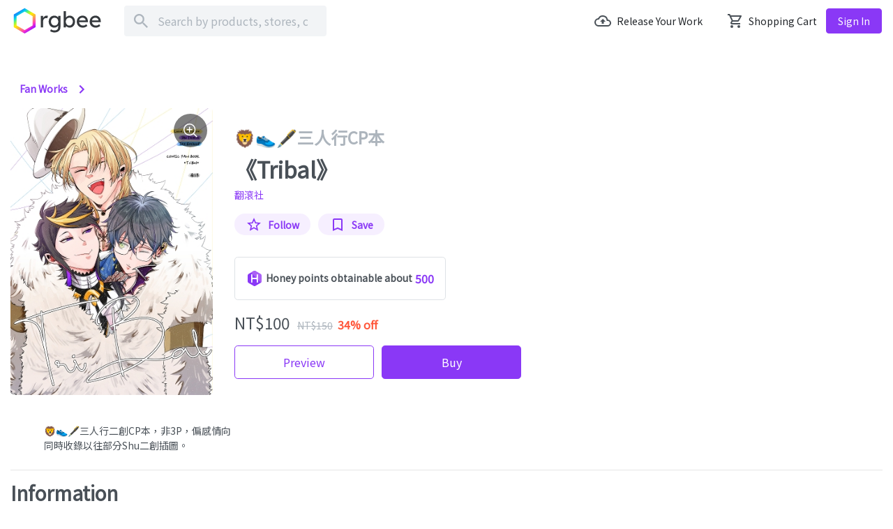

--- FILE ---
content_type: text/html; charset=utf-8
request_url: https://www.rgbee.net/product/18933
body_size: 14211
content:
<!DOCTYPE html>
<html>
<head>
    <meta name="viewport" content="width=device-width, initial-scale=1, user-scalable=0">
<title>《Tribal》 | rgbee - Artworks for image enthusiasts</title>

<meta name="description" content="Released: 翻滾社, Cast: Shu,Ike,Luca, Photographer: 南綠, 🦁️👟🖋三人行二創CP本，非3P，偏感情向
同時收錄以往部分Shu二創插圖。">
<meta property="og:title" content="《Tribal》">
<meta property="og:description" content="Released: 翻滾社, Cast: Shu,Ike,Luca, Photographer: 南綠, 🦁️👟🖋三人行二創CP本，非3P，偏感情向
同時收錄以往部分Shu二創插圖。" />
<meta property="og:image" content="https://staticmedia.rgbee.net/18933/t-6kfo1q8087.jpg">

<link rel="alternate" hreflang="x-default" href="http://www.rgbee.net/product/18933"  />
<link rel="alternate" hreflang="zh-tw" href="http://www.rgbee.net/product/18933?_l=zh-TW"  />
<link rel="alternate" hreflang="zh-cn" href="http://www.rgbee.net/product/18933?_l=zh-CN"  />
<link rel="alternate" hreflang="ja-jp" href="http://www.rgbee.net/product/18933?_l=ja"  />
<link rel="alternate" hreflang="th-th" href="http://www.rgbee.net/product/18933?_l=th"  />
<link rel="alternate" hreflang="en-us" href="http://www.rgbee.net/product/18933?_l=en"  />


<link rel="shortcut icon" href="/res/img/favicon.ico" type="image/x-icon" />
<link rel="stylesheet" href="/res/vendor/bootstrap/dist/css/bootstrap.min.css" />
<link rel="stylesheet" href="/res/vendor/vendor.min.css" />
<link rel="stylesheet" href="/res/css/rgbee.min.css" />
<link rel="stylesheet" href="/res/css/rgbee.base.css" />
<!-- important required -->
<script type="text/javascript" src="/res/vendor/jquery/dist/jquery.min.js"></script>
<!-- Anti-flicker snippet (recommended) -->    
<style>.async-hide { opacity: 0 !important} </style>
<script>var dataLayer = [];</script>
<script>(function(a,s,y,n,c,h,i,d,e){s.className+=' '+y;h.start=1*new Date;
h.end=i=function(){s.className=s.className.replace(RegExp(' ?'+y),'')};
(a[n]=a[n]||[]).hide=h;setTimeout(function(){i();h.end=null},c);h.timeout=c;
})(window,document.documentElement,'async-hide','dataLayer', 0,
{'GTM-TZJ4JPH':true});</script>
<!-- Anti-flicker snippet (recommended) end -->  
<!-- Google Tag Manager -->
<script>    
    (function(w,d,s,l,i){w[l]=w[l]||[];w[l].push({'gtm.start':
    new Date().getTime(),event:'gtm.js'});var f=d.getElementsByTagName(s)[0],
    j=d.createElement(s),dl=l!='dataLayer'?'&l='+l:'';j.async=true;j.src=
    'https://www.googletagmanager.com/gtm.js?id='+i+dl;f.parentNode.insertBefore(j,f);
    })(window,document,'script','dataLayer','GTM-TZJ4JPH');
</script>
<!-- End Google Tag Manager -->
<!-- Google APIs-->
<meta name="google-signin-client_id" content="426300661528-0b67p4n7blder60usi0vllgoimq4494q.apps.googleusercontent.com">
<script src="https://apis.google.com/js/platform.js" async defer></script>    
<!-- Google APIs end-->
<script>
    var rgbee = rgbee || {};
    
    rgbee.current = { cd1: 'null', cd2: 'null' }
    
</script>
</head>
<body>
<!-- Google Tag Manager (noscript) -->
<noscript><iframe src="https://www.googletagmanager.com/ns.html?id=GTM-TZJ4JPH"
    height="0" width="0" style="display:none;visibility:hidden"></iframe></noscript>
<!-- End Google Tag Manager (noscript) -->
<div id="wrap">
    <!-- Navigation -->
    
    <header class="js-auto-hide-header nav-desktop">
        <!--header start-->
<div class="navbar">
    <div class="container">
        <div class="left js-searchbar">
            <button class="icon-display btn btn-lg btn--transparent js-btn-back js-searchbar-show"
                aria-label="button Back">
                <sapn class="icon--arrow_back icon-size-24"></sapn>
            </button>
            <a href="/" class="logo js-searchbar-hide" title="rgbee">
                <img src="/res/img/img-logo.svg">
            </a>
            <form class="form-inline w-100 js-searchbar-show" action="/search" 
                onsubmit="if ( document.getElementById( 'tx_search_keyword' ).value.trim() === ''  ) { event.preventDefault(); return false;}">
                <div class="search-inline">
                    <span class="icon--search gray_n5 icon-size-24"></span>
                    <input class="form-control" name="kw" type="search" id="tx_search_keyword"
                        placeholder="Search by products, stores, casts" aria-label="Search"
                        value="" />
                </div>
                <button type="submit" title="Search" class="icon-display btn btn--primary js-searchbar-show"
                    aria-label="button Seach">
                    <span class="icon--search white icon-size-24"></span>
                </button>
            </form>
        </div>
        <div class="right js-searchbar-hide">
            <button class="icon-display btn btn-lg btn--transparent m-left js-btn-search"
                aria-label="button Seach-Open">
                <sapn class="icon--search icon-size-24"></sapn>
            </button>
            <a href="/s" class="icon-txt btn btn--transparent m-left upload">
                <sapn class="icon--upload icon-size-24"></sapn>
                <span class="txt">Release your work</span>
            </a>
            <a href="/cart" class="icon-txt btn btn--transparent m-left shopcart">
                <span class="icon--shopping_cart icon-size-24"></span>
                <span class="txt">Shopping cart</span>
                <span class="badge badge-primary badge-pill" data-cart-count></span>
            </a>
            
            <!--登入前 start-->
            <a href="/signin" class="btn btn--primary m-left login ">Sign in</a>
            <!--
                <a href="javascript:void(0)" class="btn btn--outline-primary m-left signup">Sign up</a>
            -->
            <!--登入前 end-->
            
        </div>
    </div>
</div>
<!--header end-->
 
    </header>
    
    
        <nav class="js-secondary-nav nav-class nav-desktop fixed">
            <div class="container"></div>
        </nav>
    
    
    
    <!--mobile nav-bottom start-->
<nav class="nav-bottom nav-bottom-mobile js-auto-hide-bottomNav border-top bg-white">
    <div class="container">
        <ul class="row nav">
            <li class="col-3 nav-item px-0">
                <a class="nav-link active" href="/">
                    <div class="icon--bar-home icon-size-24 d-block mx-auto"></div>
                    <div class="text-center">Home</div>
                </a>
            </li>
            <li class="col-3 nav-item px-0">
                <a class="nav-link " href="/account/following">
                    <div class="icon--bar-bookmark icon-size-24 d-block mx-auto"></div>
                    <div class="text-center">Following</div>
                </a>
            </li>
            <li class="col-3 nav-item px-0">
                <a class="nav-link " href="/account">
                    <div class="icon--bar-account icon-size-24 d-block mx-auto"></div>
                    <div class="text-center">Account</div>
                </a>
            </li>
            <li class="col-3 nav-item px-0">
                <a class="nav-link " href="/library">
                    <div class="icon--bar-collections icon-size-24 d-block mx-auto"></div>
                    <div class="text-center">Library</div>
                </a>
            </li>
        </ul>
    </div>
</nav>
<!--mobile nav-bottom end-->
    
    <!--content start-->    
    <div id="content" class="js-nav-content secondary-nav-fixed">
    
<div class="header-more">
    <div class="dropdown dropdown-product-more dropdown-header-more">
        <button class="icon-display btn btn-lg btn--transparent m-left dropdown-toggle js-btn-product" data-toggle="dropdown" aria-haspopup="true" aria-expanded="false">
            <sapn class="icon--more icon-size-24"></sapn>
        </button>
        <div class="dropdown-menu dropdown-menu-right">
            <a data-btn-product-unfollow 
                data-product-meta="%7B%22id%22%3A18933%2C%22productId%22%3A18933%2C%22title%22%3A%22%E3%80%8ATribal%E3%80%8B%22%2C%22categoryName%22%3A%22catFanWorks%22%2C%22categoryId%22%3A25%2C%22storeName%22%3A%22%E7%BF%BB%E6%BB%BE%E7%A4%BE%22%2C%22storeId%22%3A2028%2C%22keywords%22%3A%5B%22Shu%22%2C%22Vtuber%22%2C%22Ike%22%2C%22Luca%22%2C%22Luxiem%22%5D%2C%22fileType%22%3A%22IMAGE%22%2C%22price%22%3A100%2C%22coverImageUrl%22%3A%22https%3A%2F%2Fstaticmedia.rgbee.net%2F18933%2F6kfo1q8087.jpg%22%2C%22coverImageUrlThumbnail%22%3A%22https%3A%2F%2Fstaticmedia.rgbee.net%2F18933%2Ft-6kfo1q8087.jpg%22%2C%22isBought%22%3Afalse%2C%22isFollowProduct%22%3Afalse%2C%22isFollowProductStore%22%3Afalse%2C%22type%22%3A%22PRODUCT%22%7D"
                data-ga-event data-ga-et="et_ga_detail_unsave_product" data-ga-ca="" data-ga-ac="" data-ga-lb="" data-ga-vl=""
                href="javascript:void(0)" 
                class="btn icon-txt favorite d-none">
                <span class="icon--bookmark icon--border purple icon-size-24"></span>
                <span class="txt">
                    Saved
                </span>
            </a>
            <a data-btn-product-follow 
                data-product-meta="%7B%22id%22%3A18933%2C%22productId%22%3A18933%2C%22title%22%3A%22%E3%80%8ATribal%E3%80%8B%22%2C%22categoryName%22%3A%22catFanWorks%22%2C%22categoryId%22%3A25%2C%22storeName%22%3A%22%E7%BF%BB%E6%BB%BE%E7%A4%BE%22%2C%22storeId%22%3A2028%2C%22keywords%22%3A%5B%22Shu%22%2C%22Vtuber%22%2C%22Ike%22%2C%22Luca%22%2C%22Luxiem%22%5D%2C%22fileType%22%3A%22IMAGE%22%2C%22price%22%3A100%2C%22coverImageUrl%22%3A%22https%3A%2F%2Fstaticmedia.rgbee.net%2F18933%2F6kfo1q8087.jpg%22%2C%22coverImageUrlThumbnail%22%3A%22https%3A%2F%2Fstaticmedia.rgbee.net%2F18933%2Ft-6kfo1q8087.jpg%22%2C%22isBought%22%3Afalse%2C%22isFollowProduct%22%3Afalse%2C%22isFollowProductStore%22%3Afalse%2C%22type%22%3A%22PRODUCT%22%7D"
                data-ga-event data-ga-et="et_ga_detail_save_product" data-ga-ca="" data-ga-ac="" data-ga-lb="" data-ga-vl=""
                href="javascript:void(0)" 
                class="btn icon-txt favorite ">
                <span class="icon--bookmark icon--border purple icon-size-24"></span>
                <span class="txt">
                    Save
                </span>
            </a>  
        </div>
        <!--分享到選單 start-->
        <div class="dropdown dropdown-share">
            <div class="dropdown-menu-mobile">
                <div class="dropdown-menu dropdown-menu-right">
                    <a class="dropdown-item icon-txt" href="javascript:void(0)">
                        <sapn class="icon--logo-facebook gray_n5 icon-size-24"></sapn>
                        <span class="txt">Facebook</span>
                    </a>
                    <a class="dropdown-item icon-txt" href="javascript:void(0)">
                        <sapn class="icon--logo-line gray_n5 icon-size-24"></sapn>
                        <span class="txt">Line</span>
                    </a>
                    <a class="dropdown-item icon-txt" href="javascript:void(0)">
                        <sapn class="icon--logo-twitter gray_n5 icon-size-24"></sapn>
                        <span class="txt">Twitter</span>
                    </a>
                </div>
            </div>
        </div>
        <!--分享到選單 end-->
    </div>
</div>
<!--header額外的下拉選單 mobile end-->
<article class="product container pt-1 pt-lg-5">
    <!--分類 start-->
    <div class="product-class mb-2">
        
        <a href="/category/catFanWorks-25" class="icon-txt btn btn--link">
            <span class="txt">Fan works</span>
            <sapn class="icon--arrow_right purple icon-size-24"></sapn>
        </a>
        
    </div>
    <!--分類 end-->
    <!--商品基本資訊、購買相關按鈕 start-->
    <div class="row product-info">
        <div class="col-md-3 col-5">
            <a href="javascript: void(0)" title="《Tribal》" class="js-zoom_in">
                <div class="cover-block">
                    <div class="cover">
                        <div class="icon-display rounded-circle zoom_in">
                            <span class="icon--zoom_in white icon-size-24"></span>
                        </div>
                        <img class="swiper-img " src="https://staticmedia.rgbee.net/18933/t-6kfo1q8087.jpg">
                    </div>                    
                </div>
            </a>
        </div>
        <div class="col-md-9 col-7 info-block pt-0 pt-lg-4 pb-0 pb-lg-4 pl-0 pl-sm-3">
            <div class="info-name">
                <div class="h4 text-truncate">🦁️👟🖋三人行CP本</div>
                <h2>《Tribal》</h2>
                <p class="text-truncate">
                    <a href="/store/2028">翻滾社</a>
                </p>
            </div>
            <div class="info-btngroup mb-auto">
                <input type="hidden" data-storaged-product-meta data-product-meta="%7B%22id%22%3A18933%2C%22productId%22%3A18933%2C%22title%22%3A%22%E3%80%8ATribal%E3%80%8B%22%2C%22categoryName%22%3A%22catFanWorks%22%2C%22categoryId%22%3A25%2C%22storeName%22%3A%22%E7%BF%BB%E6%BB%BE%E7%A4%BE%22%2C%22storeId%22%3A2028%2C%22keywords%22%3A%5B%22Shu%22%2C%22Vtuber%22%2C%22Ike%22%2C%22Luca%22%2C%22Luxiem%22%5D%2C%22fileType%22%3A%22IMAGE%22%2C%22price%22%3A100%2C%22coverImageUrl%22%3A%22https%3A%2F%2Fstaticmedia.rgbee.net%2F18933%2F6kfo1q8087.jpg%22%2C%22coverImageUrlThumbnail%22%3A%22https%3A%2F%2Fstaticmedia.rgbee.net%2F18933%2Ft-6kfo1q8087.jpg%22%2C%22isBought%22%3Afalse%2C%22isFollowProduct%22%3Afalse%2C%22isFollowProductStore%22%3Afalse%2C%22type%22%3A%22PRODUCT%22%7D"/>
                
                <a data-btn-store-unfollow 
                    data-store-id="2028"
                    data-ga-event data-ga-et="et_ga_detail_unfollow" data-ga-ca="" data-ga-ac="" data-ga-lb="" data-ga-vl=""
                    href="javascript:void(0)" 
                    class="btn btn--primarySec btn-sm icon-txt follow mr-2 d-none">
                    <span class="icon--star icon--border purple icon-size-24"></span>
                    <span class="txt">
                        Following</span>
                </a>
                <a data-btn-store-follow 
                    data-store-id="2028"
                    data-ga-event data-ga-et="et_ga_detail_follow" data-ga-ca="" data-ga-ac="" data-ga-lb="" data-ga-vl=""
                    href="javascript:void(0)" 
                    class="btn btn--primarySec btn-sm icon-txt follow mr-2 ">
                    <span class="icon--star icon--border purple icon-size-24"></span>
                    <span class="txt" >
                        Follow</span>
                </a>
                <a data-btn-product-unfollow 
                    data-product-meta="%7B%22id%22%3A18933%2C%22productId%22%3A18933%2C%22title%22%3A%22%E3%80%8ATribal%E3%80%8B%22%2C%22categoryName%22%3A%22catFanWorks%22%2C%22categoryId%22%3A25%2C%22storeName%22%3A%22%E7%BF%BB%E6%BB%BE%E7%A4%BE%22%2C%22storeId%22%3A2028%2C%22keywords%22%3A%5B%22Shu%22%2C%22Vtuber%22%2C%22Ike%22%2C%22Luca%22%2C%22Luxiem%22%5D%2C%22fileType%22%3A%22IMAGE%22%2C%22price%22%3A100%2C%22coverImageUrl%22%3A%22https%3A%2F%2Fstaticmedia.rgbee.net%2F18933%2F6kfo1q8087.jpg%22%2C%22coverImageUrlThumbnail%22%3A%22https%3A%2F%2Fstaticmedia.rgbee.net%2F18933%2Ft-6kfo1q8087.jpg%22%2C%22isBought%22%3Afalse%2C%22isFollowProduct%22%3Afalse%2C%22isFollowProductStore%22%3Afalse%2C%22type%22%3A%22PRODUCT%22%7D"
                    data-ga-event data-ga-et="et_ga_detail_unsave_product" data-ga-ca="" data-ga-ac="" data-ga-lb="" data-ga-vl=""
                    href="javascript:void(0)" 
                    class="btn btn--primarySec btn-sm icon-txt favorite d-none">
                    <span class="icon--bookmark icon--border purple icon-size-24"></span>
                    <span class="txt">
                        Saved
                    </span>
                </a>
                <a data-btn-product-follow 
                    data-product-meta="%7B%22id%22%3A18933%2C%22productId%22%3A18933%2C%22title%22%3A%22%E3%80%8ATribal%E3%80%8B%22%2C%22categoryName%22%3A%22catFanWorks%22%2C%22categoryId%22%3A25%2C%22storeName%22%3A%22%E7%BF%BB%E6%BB%BE%E7%A4%BE%22%2C%22storeId%22%3A2028%2C%22keywords%22%3A%5B%22Shu%22%2C%22Vtuber%22%2C%22Ike%22%2C%22Luca%22%2C%22Luxiem%22%5D%2C%22fileType%22%3A%22IMAGE%22%2C%22price%22%3A100%2C%22coverImageUrl%22%3A%22https%3A%2F%2Fstaticmedia.rgbee.net%2F18933%2F6kfo1q8087.jpg%22%2C%22coverImageUrlThumbnail%22%3A%22https%3A%2F%2Fstaticmedia.rgbee.net%2F18933%2Ft-6kfo1q8087.jpg%22%2C%22isBought%22%3Afalse%2C%22isFollowProduct%22%3Afalse%2C%22isFollowProductStore%22%3Afalse%2C%22type%22%3A%22PRODUCT%22%7D"
                    data-ga-event data-ga-et="et_ga_detail_save_product" data-ga-ca="" data-ga-ac="" data-ga-lb="" data-ga-vl=""
                    href="javascript:void(0)" 
                    class="btn btn--primarySec btn-sm icon-txt favorite ">
                    <span class="icon--bookmark icon--border purple icon-size-24"></span>
                    <span class="txt">
                        Save
                    </span>
                </a>                  
            </div>
            
            
            <div class="info-points mt-3 d-md-block d-none">
                <div class="d-md-inline-block d-block border rounded-lg p-3">
                    <div class="h5 font-weight-bolder text-black-50 mb-0">
                        
                        
                    </div>
                    <div class="d-flex align-items-center font-weight-bold">
                        <sapn class="icon--honey_point icon-size-24"></sapn>
                        <span class="mx-1">Honey points obtainable about</span>
                        <span class="text-primary font-base">500</span>
                    </div> 
                </div>                                                       
            </div>
            
            <div class="info-price mt-3 mb-0 mb-sm-3">
                                
                    <span class="price">NT$100</span>
                
                
                    <span class="price-original">NT$150</span>
                <span class="text-danger ml-1 font-base font-weight-bold d-inline-block">
                    34% off</span>   
                                 
                
            </div>

            <div class="shop-btngroup d-flex d-md-inline-block px-3 px-md-0">
               
                
                    
                    <a class="btn btn--outline-primary btn-md-lg preview mr-2 "
                        data-ga-event data-ga-et="et_ga_detail_preview_click" data-ga-ca="" data-ga-ac="" data-ga-lb="" data-ga-vl=""
                        href="/product/18933/preview">Preview</a>
                    
                

                
                <a class="btn btn--primary btn-md-lg buy mr-0 "
                    data-add-to-cart data-product-meta="%7B%22id%22%3A18933%2C%22productId%22%3A18933%2C%22title%22%3A%22%E3%80%8ATribal%E3%80%8B%22%2C%22categoryName%22%3A%22catFanWorks%22%2C%22categoryId%22%3A25%2C%22storeName%22%3A%22%E7%BF%BB%E6%BB%BE%E7%A4%BE%22%2C%22storeId%22%3A2028%2C%22keywords%22%3A%5B%22Shu%22%2C%22Vtuber%22%2C%22Ike%22%2C%22Luca%22%2C%22Luxiem%22%5D%2C%22fileType%22%3A%22IMAGE%22%2C%22price%22%3A100%2C%22coverImageUrl%22%3A%22https%3A%2F%2Fstaticmedia.rgbee.net%2F18933%2F6kfo1q8087.jpg%22%2C%22coverImageUrlThumbnail%22%3A%22https%3A%2F%2Fstaticmedia.rgbee.net%2F18933%2Ft-6kfo1q8087.jpg%22%2C%22isBought%22%3Afalse%2C%22isFollowProduct%22%3Afalse%2C%22isFollowProductStore%22%3Afalse%2C%22type%22%3A%22PRODUCT%22%7D"
                    href="javascript:void(0)" >Buy</a>
            </div>
        </div>

        <!-- 封面圖全螢幕預覽 start -->
        <div class="cover-view">
            <div class="cover-view-block">
                <img src="https://staticmedia.rgbee.net/18933/6kfo1q8087.jpg">
            </div>                        
        </div>
        <!--封面圖全螢幕預覽 end-->
        
    </div>
    <!--商品基本資訊、購買相關按鈕 end-->
</article>
<article class="product container">
    <div class="info-points-mobile"></div>
    
    <!--內容簡介 start-->
    <div class="product-graphics mb-4">
        

        <!--簡介文字 start-->
        <div class="product-graphics-introduction">
            <div class="list-group-collapse list-group-collapse-height">
                <!--collapse hidden-height-->
                <div class="collapse">
                    <div class="px-0 px-md-5 pt-3" style="white-space:pre-wrap;">🦁️👟🖋三人行二創CP本，非3P，偏感情向
同時收錄以往部分Shu二創插圖。</div>
                </div>
                <div class="d-flex justify-content-center collapse-btnblock hidden">
                    <a href="javascript: void(0)" class="icon-txt btn btn--link js-btn-listmore">
                        <span class="txt">See all</span>
                        <sapn class="icon--arrow_down purple icon-size-24"></sapn>
                    </a>
                </div>
            </div>
        </div>
        <!--簡介文字 end-->
    </div>
    <!--內容簡介 end-->    
    
    <!--一起買更划算 start-->
    
    <!--一起買更划算 end-->

    <hr>
    <!--資訊 start-->
    <div class="product-about">
        <h3>Information</h3>
        <div class="row mt-2 mt-sm-3 mb-4 product-about-table">
            <div class="col-lg-4 col-md-6 col-12">
                <div class="row">
                    <div class="col-4">File type</div>
                    <div class="col-8">
                        <div>
                        
                                <span >Image</span>
                        
                        </div>
                    </div>
                </div>
            </div>
            <div class="col-lg-4 col-md-6 col-12">
                <div class="row">
                    <div class="col-4">Supported platforms</div>
                    <div class="col-8">
                        <div>
                            <a target="_blank" href="https://apps.apple.com/tw/app/rgbee/id1493493373">iOS</a>
                            <a target="_blank" href="https://play.google.com/store/apps/details?id=com.demeanor.rgbee">Android</a>
                        </div>
                    </div>
                </div>
            </div>
            <div class="col-lg-4 col-md-6 col-12">
                <div class="row">
                    <div class="col-4">Released</div>
                    <div class="col-8">
                        <div>2022-12-10</div>
                    </div>
                </div>
            </div>         
            
            <div class="col-lg-4 col-md-6 col-12">
                <div class="row">
                    <div class="col-4">Cast</div>
                    <div class="col-8">
                        <div>
                            
                                <a href="/cast/Shu">Shu</a>
                            
                                <a href="/cast/Ike">Ike</a>
                            
                                <a href="/cast/Luca">Luca</a>
                            
                        </div>                    
                    </div>
                </div>
            </div>
            
              
            <div class="col-lg-4 col-md-6 col-12">
                <div class="row">
                    <div class="col-4">Artist</div>
                    <div class="col-8">
                        <div>
                        
                            <a href="/search?kw=%E5%8D%97%E7%B6%A0">南綠</a>
                        
                        </div>                    
                    </div>
                </div>
            </div>
            
            <div class="col-lg-4 col-md-6 col-12">
                <div class="row">
                    <div class="col-4">Language</div>
                    <div class="col-8">
                        <div>
                            
                            <span>Traditional Chinese</span>
                            
                        </div>                        
                    </div>
                </div>
            </div>
            
            
            <div class="col-lg-4 col-md-6 col-12">
                <div class="row">
                    <div class="col-4">Pages</div>
                    <div class="col-8">
                        <div>
                            <span>38</span>
                        </div>                        
                    </div>
                </div>
            </div>
            
            
            
        </div>
        <!--標籤列表 start-->
        <div class="class-tag x-scroll btn-group-filter">
            
            <a href="/tag/Shu" class="btn btn--outline-secondary btn-sm">Shu</a>
            
            <a href="/tag/Vtuber" class="btn btn--outline-secondary btn-sm">Vtuber</a>
            
            <a href="/tag/Ike" class="btn btn--outline-secondary btn-sm">Ike</a>
            
            <a href="/tag/Luca" class="btn btn--outline-secondary btn-sm">Luca</a>
            
            <a href="/tag/Luxiem" class="btn btn--outline-secondary btn-sm">Luxiem</a>
            
        </div>
        <!--標籤列表 end-->
    </div>
    <!--資訊 end-->
</article>
<article class="product container-fluid p-0">
    <!--注意事項 start-->
    <div class="product-note mt-2 mt-sm-3 mb-4">
        
        <div class="product-note-precautions">
            <h3>Mature content</h3>
            <div>This page may contain contents not appropriate for all ages, or may not be appropriate for viewing at publicSex, violence and blood, general mature content</div>
        </div>
        
        <div class="product-note-copyright">
            <h3>Copyright protection</h3>
            <div>The creator has set this product with enhanced copyright protection, any screen capture or recording activities will trigger uncertain mechanisms like fingerprint tracking and watermark</div>
        </div>
    </div>
    <!--注意事項 end-->
</article>

<article class="product container mb-5">
    
    <!--更多商店作品 start-->
    <div class="product-storeworks">
        <div class="d-flex justify-content-between">
            <h3>See more 翻滾社</h3>
            <a href="/store/2028" class="btn btn--link">See all</a>
        </div>
        
        <div class="product-swiper-list swiper-container">
            <div class="mt-2 mt-sm-3 mb-4 swiper-wrapper">
                
                <div class="product-info-slide swiper-slide">
    <div class="col-4 pr-0 pr-md-2">
        <a href="/product/18934" title="Luca x Ike二創CP向同人本">
            <div class="cover-block">
                <div class="cover">
                    <img src="https://staticmedia.rgbee.net/18934/t-6ki8m51361.jpg">
                </div>
            </div>
        </a>
    </div>
    <div class="col-8 info-block">
        <div class="info-name mb-auto">
            <a href="/product/18934" class="text-reset">
                <h5 class="text-truncate mt-md-3">Luca x Ike二創CP向同人本</h5>
            </a>
            <p class="text-truncate">
                <a href="/store/2028" class="text-reset">翻滾社</a>
            </p>
        </div>
        <div class="info-group">
            <div class="info-btngroup">
                <a href="javascript:void(0)" class="icon-display btn favorite" data-btn-comming-soon>
                    <span class="icon--bookmark icon--border purple icon-size-24"></span>
                </a>
            </div>
            <div class="shop-btngroup">
                
                <a href="javascript:void(0)" 
                    class="btn btn--primarySec btn-sm  " 
                    data-add-to-cart
                    data-product-meta="%7B%22id%22%3A18934%2C%22productId%22%3A18934%2C%22title%22%3A%22Luca%20x%20Ike%E4%BA%8C%E5%89%B5CP%E5%90%91%E5%90%8C%E4%BA%BA%E6%9C%AC%22%2C%22categoryName%22%3A%22catFanWorks%22%2C%22categoryId%22%3A25%2C%22storeName%22%3A%22%E7%BF%BB%E6%BB%BE%E7%A4%BE%22%2C%22storeId%22%3A2028%2C%22keywords%22%3A%5B%22Vtuber%22%2C%22Ike%22%2C%22Luca%22%2C%22Luxiem%22%5D%2C%22fileType%22%3A%22IMAGE%22%2C%22price%22%3A49%2C%22coverImageUrl%22%3A%22https%3A%2F%2Fstaticmedia.rgbee.net%2F18934%2F6ki8m51361.jpg%22%2C%22coverImageUrlThumbnail%22%3A%22https%3A%2F%2Fstaticmedia.rgbee.net%2F18934%2Ft-6ki8m51361.jpg%22%2C%22isBought%22%3Afalse%2C%22isFollowProduct%22%3Afalse%2C%22isFollowProductStore%22%3Afalse%2C%22type%22%3A%22PRODUCT%22%7D">
                    NT$49
                </a>
                
                    <span class="price-original">NT$50</span>             
                
            </div>
        </div>
    </div>
</div>   
                
                <div class="product-info-slide swiper-slide">
    <div class="col-4 pr-0 pr-md-2">
        <a href="/product/18933" title="《Tribal》">
            <div class="cover-block">
                <div class="cover">
                    <img src="https://staticmedia.rgbee.net/18933/t-6kfo1q8087.jpg">
                </div>
            </div>
        </a>
    </div>
    <div class="col-8 info-block">
        <div class="info-name mb-auto">
            <a href="/product/18933" class="text-reset">
                <h5 class="text-truncate mt-md-3">《Tribal》</h5>
            </a>
            <p class="text-truncate">
                <a href="/store/2028" class="text-reset">翻滾社</a>
            </p>
        </div>
        <div class="info-group">
            <div class="info-btngroup">
                <a href="javascript:void(0)" class="icon-display btn favorite" data-btn-comming-soon>
                    <span class="icon--bookmark icon--border purple icon-size-24"></span>
                </a>
            </div>
            <div class="shop-btngroup">
                
                <a href="javascript:void(0)" 
                    class="btn btn--primarySec btn-sm  " 
                    data-add-to-cart
                    data-product-meta="%7B%22id%22%3A18933%2C%22productId%22%3A18933%2C%22title%22%3A%22%E3%80%8ATribal%E3%80%8B%22%2C%22categoryName%22%3A%22catFanWorks%22%2C%22categoryId%22%3A25%2C%22storeName%22%3A%22%E7%BF%BB%E6%BB%BE%E7%A4%BE%22%2C%22storeId%22%3A2028%2C%22keywords%22%3A%5B%22Shu%22%2C%22Vtuber%22%2C%22Ike%22%2C%22Luca%22%2C%22Luxiem%22%5D%2C%22fileType%22%3A%22IMAGE%22%2C%22price%22%3A100%2C%22coverImageUrl%22%3A%22https%3A%2F%2Fstaticmedia.rgbee.net%2F18933%2F6kfo1q8087.jpg%22%2C%22coverImageUrlThumbnail%22%3A%22https%3A%2F%2Fstaticmedia.rgbee.net%2F18933%2Ft-6kfo1q8087.jpg%22%2C%22isBought%22%3Afalse%2C%22isFollowProduct%22%3Afalse%2C%22isFollowProductStore%22%3Afalse%2C%22type%22%3A%22PRODUCT%22%7D">
                    NT$100
                </a>
                
                    <span class="price-original">NT$150</span>             
                
            </div>
        </div>
    </div>
</div>   
                
                <div class="product-info-slide swiper-slide">
    <div class="col-4 pr-0 pr-md-2">
        <a href="/product/15935" title="良辰正好03-END">
            <div class="cover-block">
                <div class="cover">
                    <img src="https://staticmedia.rgbee.net/15935/t-1k6gvx2478.jpg">
                </div>
            </div>
        </a>
    </div>
    <div class="col-8 info-block">
        <div class="info-name mb-auto">
            <a href="/product/15935" class="text-reset">
                <h5 class="text-truncate mt-md-3">良辰正好03-END</h5>
            </a>
            <p class="text-truncate">
                <a href="/store/2028" class="text-reset">翻滾社</a>
            </p>
        </div>
        <div class="info-group">
            <div class="info-btngroup">
                <a href="javascript:void(0)" class="icon-display btn favorite" data-btn-comming-soon>
                    <span class="icon--bookmark icon--border purple icon-size-24"></span>
                </a>
            </div>
            <div class="shop-btngroup">
                
                <a href="javascript:void(0)" 
                    class="btn btn--primarySec btn-sm  " 
                    data-add-to-cart
                    data-product-meta="%7B%22id%22%3A15935%2C%22productId%22%3A15935%2C%22title%22%3A%22%E8%89%AF%E8%BE%B0%E6%AD%A3%E5%A5%BD03-END%22%2C%22categoryName%22%3A%22catBLManga%22%2C%22categoryId%22%3A20%2C%22storeName%22%3A%22%E7%BF%BB%E6%BB%BE%E7%A4%BE%22%2C%22storeId%22%3A2028%2C%22keywords%22%3A%5B%22%E5%96%9C%E5%8A%87%22%2C%22%E7%82%AE%E5%8F%8B%E8%BD%89%E7%9C%9F%E6%84%9B%22%2C%22%E5%8E%9F%E5%89%B5BL%22%5D%2C%22fileType%22%3A%22IMAGE%22%2C%22price%22%3A135%2C%22coverImageUrl%22%3A%22https%3A%2F%2Fstaticmedia.rgbee.net%2F15935%2F1k6gvx2478.jpg%22%2C%22coverImageUrlThumbnail%22%3A%22https%3A%2F%2Fstaticmedia.rgbee.net%2F15935%2Ft-1k6gvx2478.jpg%22%2C%22isBought%22%3Afalse%2C%22isFollowProduct%22%3Afalse%2C%22isFollowProductStore%22%3Afalse%2C%22type%22%3A%22PRODUCT%22%7D">
                    NT$135
                </a>
                
            </div>
        </div>
    </div>
</div>   
                
                <div class="product-info-slide swiper-slide">
    <div class="col-4 pr-0 pr-md-2">
        <a href="/product/15225" title="良辰正好02">
            <div class="cover-block">
                <div class="cover">
                    <img src="https://staticmedia.rgbee.net/15225/t-4f6b5od7735.jpg">
                </div>
            </div>
        </a>
    </div>
    <div class="col-8 info-block">
        <div class="info-name mb-auto">
            <a href="/product/15225" class="text-reset">
                <h5 class="text-truncate mt-md-3">良辰正好02</h5>
            </a>
            <p class="text-truncate">
                <a href="/store/2028" class="text-reset">翻滾社</a>
            </p>
        </div>
        <div class="info-group">
            <div class="info-btngroup">
                <a href="javascript:void(0)" class="icon-display btn favorite" data-btn-comming-soon>
                    <span class="icon--bookmark icon--border purple icon-size-24"></span>
                </a>
            </div>
            <div class="shop-btngroup">
                
                <a href="javascript:void(0)" 
                    class="btn btn--primarySec btn-sm  " 
                    data-add-to-cart
                    data-product-meta="%7B%22id%22%3A15225%2C%22productId%22%3A15225%2C%22title%22%3A%22%E8%89%AF%E8%BE%B0%E6%AD%A3%E5%A5%BD02%22%2C%22categoryName%22%3A%22catBLManga%22%2C%22categoryId%22%3A20%2C%22storeName%22%3A%22%E7%BF%BB%E6%BB%BE%E7%A4%BE%22%2C%22storeId%22%3A2028%2C%22keywords%22%3A%5B%22%E5%96%9C%E5%8A%87%22%2C%22%E7%82%AE%E5%8F%8B%E8%BD%89%E7%9C%9F%E6%84%9B%22%2C%22%E5%8E%9F%E5%89%B5BL%22%5D%2C%22fileType%22%3A%22IMAGE%22%2C%22price%22%3A175%2C%22coverImageUrl%22%3A%22https%3A%2F%2Fstaticmedia.rgbee.net%2F15225%2F4f6b5od7735.jpg%22%2C%22coverImageUrlThumbnail%22%3A%22https%3A%2F%2Fstaticmedia.rgbee.net%2F15225%2Ft-4f6b5od7735.jpg%22%2C%22isBought%22%3Afalse%2C%22isFollowProduct%22%3Afalse%2C%22isFollowProductStore%22%3Afalse%2C%22type%22%3A%22PRODUCT%22%7D">
                    NT$175
                </a>
                
            </div>
        </div>
    </div>
</div>   
                
                <div class="product-info-slide swiper-slide">
    <div class="col-4 pr-0 pr-md-2">
        <a href="/product/14534" title="良辰正好01">
            <div class="cover-block">
                <div class="cover">
                    <img src="https://staticmedia.rgbee.net/14534/t-w7z9h06119.jpg">
                </div>
            </div>
        </a>
    </div>
    <div class="col-8 info-block">
        <div class="info-name mb-auto">
            <a href="/product/14534" class="text-reset">
                <h5 class="text-truncate mt-md-3">良辰正好01</h5>
            </a>
            <p class="text-truncate">
                <a href="/store/2028" class="text-reset">翻滾社</a>
            </p>
        </div>
        <div class="info-group">
            <div class="info-btngroup">
                <a href="javascript:void(0)" class="icon-display btn favorite" data-btn-comming-soon>
                    <span class="icon--bookmark icon--border purple icon-size-24"></span>
                </a>
            </div>
            <div class="shop-btngroup">
                
                <a href="javascript:void(0)" 
                    class="btn btn--primarySec btn-sm  " 
                    data-add-to-cart
                    data-product-meta="%7B%22id%22%3A14534%2C%22productId%22%3A14534%2C%22title%22%3A%22%E8%89%AF%E8%BE%B0%E6%AD%A3%E5%A5%BD01%22%2C%22categoryName%22%3A%22catBLManga%22%2C%22categoryId%22%3A20%2C%22storeName%22%3A%22%E7%BF%BB%E6%BB%BE%E7%A4%BE%22%2C%22storeId%22%3A2028%2C%22keywords%22%3A%5B%22%E5%96%9C%E5%8A%87%22%2C%22%E7%82%AE%E5%8F%8B%E8%BD%89%E7%9C%9F%E6%84%9B%22%2C%22%E5%8E%9F%E5%89%B5BL%22%5D%2C%22fileType%22%3A%22IMAGE%22%2C%22price%22%3A175%2C%22coverImageUrl%22%3A%22https%3A%2F%2Fstaticmedia.rgbee.net%2F14534%2Fw7z9h06119.jpg%22%2C%22coverImageUrlThumbnail%22%3A%22https%3A%2F%2Fstaticmedia.rgbee.net%2F14534%2Ft-w7z9h06119.jpg%22%2C%22isBought%22%3Afalse%2C%22isFollowProduct%22%3Afalse%2C%22isFollowProductStore%22%3Afalse%2C%22type%22%3A%22PRODUCT%22%7D">
                    NT$175
                </a>
                
            </div>
        </div>
    </div>
</div>   
                
                <div class="product-info-slide swiper-slide">
    <div class="col-4 pr-0 pr-md-2">
        <a href="/product/13505" title="直系列大全套">
            <div class="cover-block">
                <div class="cover">
                    <img src="https://staticmedia.rgbee.net/13505/t-ls263o6033.jpg">
                </div>
            </div>
        </a>
    </div>
    <div class="col-8 info-block">
        <div class="info-name mb-auto">
            <a href="/product/13505" class="text-reset">
                <h5 class="text-truncate mt-md-3">直系列大全套</h5>
            </a>
            <p class="text-truncate">
                <a href="/store/2028" class="text-reset">翻滾社</a>
            </p>
        </div>
        <div class="info-group">
            <div class="info-btngroup">
                <a href="javascript:void(0)" class="icon-display btn favorite" data-btn-comming-soon>
                    <span class="icon--bookmark icon--border purple icon-size-24"></span>
                </a>
            </div>
            <div class="shop-btngroup">
                
                <a href="javascript:void(0)" 
                    class="btn btn--primarySec btn-sm  " 
                    data-add-to-cart
                    data-product-meta="%7B%22id%22%3A13505%2C%22productId%22%3A13505%2C%22title%22%3A%22%E7%9B%B4%E7%B3%BB%E5%88%97%E5%A4%A7%E5%85%A8%E5%A5%97%22%2C%22categoryName%22%3A%22catBLManga%22%2C%22categoryId%22%3A20%2C%22storeName%22%3A%22%E7%BF%BB%E6%BB%BE%E7%A4%BE%22%2C%22storeId%22%3A2028%2C%22keywords%22%3A%5B%22%E5%8E%9F%E5%89%B5BL%22%5D%2C%22fileType%22%3A%22IMAGE%22%2C%22price%22%3A460%2C%22coverImageUrl%22%3A%22https%3A%2F%2Fstaticmedia.rgbee.net%2F13505%2Fls263o6033.jpg%22%2C%22coverImageUrlThumbnail%22%3A%22https%3A%2F%2Fstaticmedia.rgbee.net%2F13505%2Ft-ls263o6033.jpg%22%2C%22isBought%22%3Afalse%2C%22isFollowProduct%22%3Afalse%2C%22isFollowProductStore%22%3Afalse%2C%22type%22%3A%22COMBO%22%7D">
                    NT$460
                </a>
                
                    <span class="price-original">NT$468</span>             
                
            </div>
        </div>
    </div>
</div>   
                
                <div class="product-info-slide swiper-slide">
    <div class="col-4 pr-0 pr-md-2">
        <a href="/product/13504" title="直情逕行">
            <div class="cover-block">
                <div class="cover">
                    <img src="https://staticmedia.rgbee.net/13504/t-lpcflx5370.jpg">
                </div>
            </div>
        </a>
    </div>
    <div class="col-8 info-block">
        <div class="info-name mb-auto">
            <a href="/product/13504" class="text-reset">
                <h5 class="text-truncate mt-md-3">直情逕行</h5>
            </a>
            <p class="text-truncate">
                <a href="/store/2028" class="text-reset">翻滾社</a>
            </p>
        </div>
        <div class="info-group">
            <div class="info-btngroup">
                <a href="javascript:void(0)" class="icon-display btn favorite" data-btn-comming-soon>
                    <span class="icon--bookmark icon--border purple icon-size-24"></span>
                </a>
            </div>
            <div class="shop-btngroup">
                
                <a href="javascript:void(0)" 
                    class="btn btn--primarySec btn-sm  " 
                    data-add-to-cart
                    data-product-meta="%7B%22id%22%3A13504%2C%22productId%22%3A13504%2C%22title%22%3A%22%E7%9B%B4%E6%83%85%E9%80%95%E8%A1%8C%22%2C%22categoryName%22%3A%22catBLManga%22%2C%22categoryId%22%3A20%2C%22storeName%22%3A%22%E7%BF%BB%E6%BB%BE%E7%A4%BE%22%2C%22storeId%22%3A2028%2C%22keywords%22%3A%5B%22%E5%8E%9F%E5%89%B5BL%22%5D%2C%22fileType%22%3A%22IMAGE%22%2C%22price%22%3A99%2C%22coverImageUrl%22%3A%22https%3A%2F%2Fstaticmedia.rgbee.net%2F13504%2Flpcflx5370.jpg%22%2C%22coverImageUrlThumbnail%22%3A%22https%3A%2F%2Fstaticmedia.rgbee.net%2F13504%2Ft-lpcflx5370.jpg%22%2C%22isBought%22%3Afalse%2C%22isFollowProduct%22%3Afalse%2C%22isFollowProductStore%22%3Afalse%2C%22type%22%3A%22PRODUCT%22%7D">
                    NT$99
                </a>
                
            </div>
        </div>
    </div>
</div>   
                
                <div class="product-info-slide swiper-slide">
    <div class="col-4 pr-0 pr-md-2">
        <a href="/product/12459" title="直上直下">
            <div class="cover-block">
                <div class="cover">
                    <img src="https://staticmedia.rgbee.net/12459/t-34gwgr85737.jpg">
                </div>
            </div>
        </a>
    </div>
    <div class="col-8 info-block">
        <div class="info-name mb-auto">
            <a href="/product/12459" class="text-reset">
                <h5 class="text-truncate mt-md-3">直上直下</h5>
            </a>
            <p class="text-truncate">
                <a href="/store/2028" class="text-reset">翻滾社</a>
            </p>
        </div>
        <div class="info-group">
            <div class="info-btngroup">
                <a href="javascript:void(0)" class="icon-display btn favorite" data-btn-comming-soon>
                    <span class="icon--bookmark icon--border purple icon-size-24"></span>
                </a>
            </div>
            <div class="shop-btngroup">
                
                <a href="javascript:void(0)" 
                    class="btn btn--primarySec btn-sm  " 
                    data-add-to-cart
                    data-product-meta="%7B%22id%22%3A12459%2C%22productId%22%3A12459%2C%22title%22%3A%22%E7%9B%B4%E4%B8%8A%E7%9B%B4%E4%B8%8B%22%2C%22categoryName%22%3A%22catBLManga%22%2C%22categoryId%22%3A20%2C%22storeName%22%3A%22%E7%BF%BB%E6%BB%BE%E7%A4%BE%22%2C%22storeId%22%3A2028%2C%22keywords%22%3A%5B%22%E5%8E%9F%E5%89%B5%EF%BC%A2%EF%BC%AC%22%5D%2C%22fileType%22%3A%22IMAGE%22%2C%22price%22%3A99%2C%22coverImageUrl%22%3A%22https%3A%2F%2Fstaticmedia.rgbee.net%2F12459%2F34gwgr85737.jpg%22%2C%22coverImageUrlThumbnail%22%3A%22https%3A%2F%2Fstaticmedia.rgbee.net%2F12459%2Ft-34gwgr85737.jpg%22%2C%22isBought%22%3Afalse%2C%22isFollowProduct%22%3Afalse%2C%22isFollowProductStore%22%3Afalse%2C%22type%22%3A%22PRODUCT%22%7D">
                    NT$99
                </a>
                
            </div>
        </div>
    </div>
</div>   
                
                <div class="product-info-slide swiper-slide">
    <div class="col-4 pr-0 pr-md-2">
        <a href="/product/10009" title="直男練習">
            <div class="cover-block">
                <div class="cover">
                    <img src="https://staticmedia.rgbee.net/10009/t-2ubrrqt6960.jpg">
                </div>
            </div>
        </a>
    </div>
    <div class="col-8 info-block">
        <div class="info-name mb-auto">
            <a href="/product/10009" class="text-reset">
                <h5 class="text-truncate mt-md-3">直男練習</h5>
            </a>
            <p class="text-truncate">
                <a href="/store/2028" class="text-reset">翻滾社</a>
            </p>
        </div>
        <div class="info-group">
            <div class="info-btngroup">
                <a href="javascript:void(0)" class="icon-display btn favorite" data-btn-comming-soon>
                    <span class="icon--bookmark icon--border purple icon-size-24"></span>
                </a>
            </div>
            <div class="shop-btngroup">
                
                <a href="javascript:void(0)" 
                    class="btn btn--primarySec btn-sm  " 
                    data-add-to-cart
                    data-product-meta="%7B%22id%22%3A10009%2C%22productId%22%3A10009%2C%22title%22%3A%22%E7%9B%B4%E7%94%B7%E7%B7%B4%E7%BF%92%22%2C%22categoryName%22%3A%22catBLManga%22%2C%22categoryId%22%3A20%2C%22storeName%22%3A%22%E7%BF%BB%E6%BB%BE%E7%A4%BE%22%2C%22storeId%22%3A2028%2C%22keywords%22%3A%5B%22%E7%BF%BB%E6%BB%BE%E7%A4%BE%22%2C%22BL%22%2C%22%E7%9B%B4%E7%94%B7%22%5D%2C%22fileType%22%3A%22IMAGE%22%2C%22price%22%3A135%2C%22coverImageUrl%22%3A%22https%3A%2F%2Fstaticmedia.rgbee.net%2F10009%2F2ubrrqt6960.jpg%22%2C%22coverImageUrlThumbnail%22%3A%22https%3A%2F%2Fstaticmedia.rgbee.net%2F10009%2Ft-2ubrrqt6960.jpg%22%2C%22isBought%22%3Afalse%2C%22isFollowProduct%22%3Afalse%2C%22isFollowProductStore%22%3Afalse%2C%22type%22%3A%22PRODUCT%22%7D">
                    NT$135
                </a>
                
            </div>
        </div>
    </div>
</div>   
                
                <div class="product-info-slide swiper-slide">
    <div class="col-4 pr-0 pr-md-2">
        <a href="/product/3772" title="今天想剪甚麼髮型？">
            <div class="cover-block">
                <div class="cover">
                    <img src="https://staticmedia.rgbee.net/3772/t-3sejuda6247.jpg">
                </div>
            </div>
        </a>
    </div>
    <div class="col-8 info-block">
        <div class="info-name mb-auto">
            <a href="/product/3772" class="text-reset">
                <h5 class="text-truncate mt-md-3">今天想剪甚麼髮型？</h5>
            </a>
            <p class="text-truncate">
                <a href="/store/2028" class="text-reset">翻滾社</a>
            </p>
        </div>
        <div class="info-group">
            <div class="info-btngroup">
                <a href="javascript:void(0)" class="icon-display btn favorite" data-btn-comming-soon>
                    <span class="icon--bookmark icon--border purple icon-size-24"></span>
                </a>
            </div>
            <div class="shop-btngroup">
                
                <a href="javascript:void(0)" 
                    class="btn btn--primarySec btn-sm  " 
                    data-add-to-cart
                    data-product-meta="%7B%22id%22%3A3772%2C%22productId%22%3A3772%2C%22title%22%3A%22%E4%BB%8A%E5%A4%A9%E6%83%B3%E5%89%AA%E7%94%9A%E9%BA%BC%E9%AB%AE%E5%9E%8B%EF%BC%9F%22%2C%22categoryName%22%3A%22catBLManga%22%2C%22categoryId%22%3A20%2C%22storeName%22%3A%22%E7%BF%BB%E6%BB%BE%E7%A4%BE%22%2C%22storeId%22%3A2028%2C%22keywords%22%3A%5B%22%E5%8D%97%E7%B6%A0%22%2C%22BL%22%2C%22%E9%AB%AE%E5%9E%8B%E5%B8%AB%22%5D%2C%22fileType%22%3A%22IMAGE%22%2C%22price%22%3A99%2C%22coverImageUrl%22%3A%22https%3A%2F%2Fstaticmedia.rgbee.net%2F3772%2F3sejuda6247.jpg%22%2C%22coverImageUrlThumbnail%22%3A%22https%3A%2F%2Fstaticmedia.rgbee.net%2F3772%2Ft-3sejuda6247.jpg%22%2C%22isBought%22%3Afalse%2C%22isFollowProduct%22%3Afalse%2C%22isFollowProductStore%22%3Afalse%2C%22type%22%3A%22PRODUCT%22%7D">
                    NT$99
                </a>
                
            </div>
        </div>
    </div>
</div>   
                
                <div class="product-info-slide swiper-slide">
    <div class="col-4 pr-0 pr-md-2">
        <a href="/product/1639" title="暈染">
            <div class="cover-block">
                <div class="cover">
                    <img src="https://staticmedia.rgbee.net/1639/t-4drc89e5679.jpg">
                </div>
            </div>
        </a>
    </div>
    <div class="col-8 info-block">
        <div class="info-name mb-auto">
            <a href="/product/1639" class="text-reset">
                <h5 class="text-truncate mt-md-3">暈染</h5>
            </a>
            <p class="text-truncate">
                <a href="/store/2028" class="text-reset">翻滾社</a>
            </p>
        </div>
        <div class="info-group">
            <div class="info-btngroup">
                <a href="javascript:void(0)" class="icon-display btn favorite" data-btn-comming-soon>
                    <span class="icon--bookmark icon--border purple icon-size-24"></span>
                </a>
            </div>
            <div class="shop-btngroup">
                
                <a href="javascript:void(0)" 
                    class="btn btn--primarySec btn-sm  " 
                    data-add-to-cart
                    data-product-meta="%7B%22id%22%3A1639%2C%22productId%22%3A1639%2C%22title%22%3A%22%E6%9A%88%E6%9F%93%22%2C%22categoryName%22%3A%22catBLManga%22%2C%22categoryId%22%3A20%2C%22storeName%22%3A%22%E7%BF%BB%E6%BB%BE%E7%A4%BE%22%2C%22storeId%22%3A2028%2C%22keywords%22%3A%5B%22%E5%8D%97%E7%B6%A0%22%2C%22BL%22%2C%22%E5%8E%9F%E5%89%B5%22%5D%2C%22fileType%22%3A%22IMAGE%22%2C%22price%22%3A130%2C%22coverImageUrl%22%3A%22https%3A%2F%2Fstaticmedia.rgbee.net%2F1639%2F4drc89e5679.jpg%22%2C%22coverImageUrlThumbnail%22%3A%22https%3A%2F%2Fstaticmedia.rgbee.net%2F1639%2Ft-4drc89e5679.jpg%22%2C%22isBought%22%3Afalse%2C%22isFollowProduct%22%3Afalse%2C%22isFollowProductStore%22%3Afalse%2C%22type%22%3A%22PRODUCT%22%7D">
                    NT$130
                </a>
                
            </div>
        </div>
    </div>
</div>   
                
                <div class="product-info-slide swiper-slide">
    <div class="col-4 pr-0 pr-md-2">
        <a href="/product/1687" title="警警在一起">
            <div class="cover-block">
                <div class="cover">
                    <img src="https://staticmedia.rgbee.net/1687/t-4ev2h6c2799.jpg">
                </div>
            </div>
        </a>
    </div>
    <div class="col-8 info-block">
        <div class="info-name mb-auto">
            <a href="/product/1687" class="text-reset">
                <h5 class="text-truncate mt-md-3">警警在一起</h5>
            </a>
            <p class="text-truncate">
                <a href="/store/2028" class="text-reset">翻滾社</a>
            </p>
        </div>
        <div class="info-group">
            <div class="info-btngroup">
                <a href="javascript:void(0)" class="icon-display btn favorite" data-btn-comming-soon>
                    <span class="icon--bookmark icon--border purple icon-size-24"></span>
                </a>
            </div>
            <div class="shop-btngroup">
                
                <a href="javascript:void(0)" 
                    class="btn btn--primarySec btn-sm  " 
                    data-add-to-cart
                    data-product-meta="%7B%22id%22%3A1687%2C%22productId%22%3A1687%2C%22title%22%3A%22%E8%AD%A6%E8%AD%A6%E5%9C%A8%E4%B8%80%E8%B5%B7%22%2C%22categoryName%22%3A%22catBLManga%22%2C%22categoryId%22%3A20%2C%22storeName%22%3A%22%E7%BF%BB%E6%BB%BE%E7%A4%BE%22%2C%22storeId%22%3A2028%2C%22keywords%22%3A%5B%22BL%22%2C%22%E5%8E%9F%E5%89%B5%22%5D%2C%22fileType%22%3A%22IMAGE%22%2C%22price%22%3A130%2C%22coverImageUrl%22%3A%22https%3A%2F%2Fstaticmedia.rgbee.net%2F1687%2F4ev2h6c2799.jpg%22%2C%22coverImageUrlThumbnail%22%3A%22https%3A%2F%2Fstaticmedia.rgbee.net%2F1687%2Ft-4ev2h6c2799.jpg%22%2C%22isBought%22%3Afalse%2C%22isFollowProduct%22%3Afalse%2C%22isFollowProductStore%22%3Afalse%2C%22type%22%3A%22PRODUCT%22%7D">
                    NT$130
                </a>
                
            </div>
        </div>
    </div>
</div>   
                
            </div>
            <!-- Add Arrows -->
            <div class="swiper-button-next"></div>
            <div class="swiper-button-prev"></div>
        </div>
        
    </div>
    <!--更多商店作品 end-->
    
    <hr>
    
    <!--相關商品 start -->
    <div class="product-otherworks">
        <h3>Related Products</h3>
        <div class="product-swiper-list swiper-container">
            <div class="mt-2 mt-sm-3 mb-4 swiper-wrapper">
                
                <div class="product-info-slide swiper-slide">
    <div class="col-4 pr-0 pr-md-2">
        <a href="/product/37826" title="社/射畜">
            <div class="cover-block">
                <div class="cover">
                    <img src="https://staticmedia.rgbee.net/37826/t-3xqu0gq8464.jpg">
                </div>
            </div>
        </a>
    </div>
    <div class="col-8 info-block">
        <div class="info-name mb-auto">
            <a href="/product/37826" class="text-reset">
                <h5 class="text-truncate mt-md-3">社/射畜</h5>
            </a>
            <p class="text-truncate">
                <a href="/store/2412" class="text-reset">弦</a>
            </p>
        </div>
        <div class="info-group">
            <div class="info-btngroup">
                <a href="javascript:void(0)" class="icon-display btn favorite" data-btn-comming-soon>
                    <span class="icon--bookmark icon--border purple icon-size-24"></span>
                </a>
            </div>
            <div class="shop-btngroup">
                
                <a href="javascript:void(0)" 
                    class="btn btn--primarySec btn-sm  " 
                    data-add-to-cart
                    data-product-meta="%7B%22id%22%3A37826%2C%22productId%22%3A37826%2C%22title%22%3A%22%E7%A4%BE%2F%E5%B0%84%E7%95%9C%22%2C%22categoryName%22%3A%22catFanWorks%22%2C%22categoryId%22%3A25%2C%22storeName%22%3A%22%E5%BC%A6%22%2C%22storeId%22%3A2412%2C%22keywords%22%3A%5B%22%E5%92%92%E8%A1%93%E8%BF%B4%E6%88%B0%22%2C%22%E4%BA%94%E7%94%9A%22%5D%2C%22fileType%22%3A%22IMAGE%22%2C%22price%22%3A220%2C%22coverImageUrl%22%3A%22https%3A%2F%2Fstaticmedia.rgbee.net%2F37826%2F3xqu0gq8464.jpg%22%2C%22coverImageUrlThumbnail%22%3A%22https%3A%2F%2Fstaticmedia.rgbee.net%2F37826%2Ft-3xqu0gq8464.jpg%22%2C%22isBought%22%3Afalse%2C%22isFollowProduct%22%3Afalse%2C%22isFollowProductStore%22%3Afalse%2C%22type%22%3A%22PRODUCT%22%7D">
                    NT$220
                </a>
                
                    <span class="price-original">NT$250</span>             
                
            </div>
        </div>
    </div>
</div>   
                
                <div class="product-info-slide swiper-slide">
    <div class="col-4 pr-0 pr-md-2">
        <a href="/product/37823" title="垃圾堆">
            <div class="cover-block">
                <div class="cover">
                    <img src="https://staticmedia.rgbee.net/37823/t-3wrbpn05990.jpg">
                </div>
            </div>
        </a>
    </div>
    <div class="col-8 info-block">
        <div class="info-name mb-auto">
            <a href="/product/37823" class="text-reset">
                <h5 class="text-truncate mt-md-3">垃圾堆</h5>
            </a>
            <p class="text-truncate">
                <a href="/store/2412" class="text-reset">弦</a>
            </p>
        </div>
        <div class="info-group">
            <div class="info-btngroup">
                <a href="javascript:void(0)" class="icon-display btn favorite" data-btn-comming-soon>
                    <span class="icon--bookmark icon--border purple icon-size-24"></span>
                </a>
            </div>
            <div class="shop-btngroup">
                
                <a href="javascript:void(0)" 
                    class="btn btn--primarySec btn-sm  " 
                    data-add-to-cart
                    data-product-meta="%7B%22id%22%3A37823%2C%22productId%22%3A37823%2C%22title%22%3A%22%E5%9E%83%E5%9C%BE%E5%A0%86%22%2C%22categoryName%22%3A%22catFanWorks%22%2C%22categoryId%22%3A25%2C%22storeName%22%3A%22%E5%BC%A6%22%2C%22storeId%22%3A2412%2C%22keywords%22%3A%5B%22%E5%92%92%E8%A1%93%E8%BF%B4%E6%88%B0%22%2C%22%E6%8A%B9%E5%B8%83%E7%94%9A%22%5D%2C%22fileType%22%3A%22IMAGE%22%2C%22price%22%3A160%2C%22coverImageUrl%22%3A%22https%3A%2F%2Fstaticmedia.rgbee.net%2F37823%2F3wrbpn05990.jpg%22%2C%22coverImageUrlThumbnail%22%3A%22https%3A%2F%2Fstaticmedia.rgbee.net%2F37823%2Ft-3wrbpn05990.jpg%22%2C%22isBought%22%3Afalse%2C%22isFollowProduct%22%3Afalse%2C%22isFollowProductStore%22%3Afalse%2C%22type%22%3A%22PRODUCT%22%7D">
                    NT$160
                </a>
                
                    <span class="price-original">NT$190</span>             
                
            </div>
        </div>
    </div>
</div>   
                
                <div class="product-info-slide swiper-slide">
    <div class="col-4 pr-0 pr-md-2">
        <a href="/product/37811" title="胖次～加價服務！">
            <div class="cover-block">
                <div class="cover">
                    <img src="https://staticmedia.rgbee.net/37811/t-3vsoa9g8407.jpg">
                </div>
            </div>
        </a>
    </div>
    <div class="col-8 info-block">
        <div class="info-name mb-auto">
            <a href="/product/37811" class="text-reset">
                <h5 class="text-truncate mt-md-3">胖次～加價服務！</h5>
            </a>
            <p class="text-truncate">
                <a href="/store/2412" class="text-reset">弦</a>
            </p>
        </div>
        <div class="info-group">
            <div class="info-btngroup">
                <a href="javascript:void(0)" class="icon-display btn favorite" data-btn-comming-soon>
                    <span class="icon--bookmark icon--border purple icon-size-24"></span>
                </a>
            </div>
            <div class="shop-btngroup">
                
                <a href="javascript:void(0)" 
                    class="btn btn--primarySec btn-sm  " 
                    data-add-to-cart
                    data-product-meta="%7B%22id%22%3A37811%2C%22productId%22%3A37811%2C%22title%22%3A%22%E8%83%96%E6%AC%A1%EF%BD%9E%E5%8A%A0%E5%83%B9%E6%9C%8D%E5%8B%99%EF%BC%81%22%2C%22categoryName%22%3A%22catFanWorks%22%2C%22categoryId%22%3A25%2C%22storeName%22%3A%22%E5%BC%A6%22%2C%22storeId%22%3A2412%2C%22keywords%22%3A%5B%22ONEPIECE%22%2C%22%E7%BE%85%E7%B4%A2%22%2C%22%E6%B5%B7%E8%B3%8A%E7%8E%8B%22%5D%2C%22fileType%22%3A%22IMAGE%22%2C%22price%22%3A220%2C%22coverImageUrl%22%3A%22https%3A%2F%2Fstaticmedia.rgbee.net%2F37811%2F3vsoa9g8407.jpg%22%2C%22coverImageUrlThumbnail%22%3A%22https%3A%2F%2Fstaticmedia.rgbee.net%2F37811%2Ft-3vsoa9g8407.jpg%22%2C%22isBought%22%3Afalse%2C%22isFollowProduct%22%3Afalse%2C%22isFollowProductStore%22%3Afalse%2C%22type%22%3A%22PRODUCT%22%7D">
                    NT$220
                </a>
                
                    <span class="price-original">NT$250</span>             
                
            </div>
        </div>
    </div>
</div>   
                
                <div class="product-info-slide swiper-slide">
    <div class="col-4 pr-0 pr-md-2">
        <a href="/product/37789" title="《Longing for You-熟成之果》【去唱卡拉OK吧！/ 去家庭餐廳吧。】同人誌">
            <div class="cover-block">
                <div class="cover">
                    <img src="https://staticmedia.rgbee.net/37789/t-3t4nhsv7543.jpg">
                </div>
            </div>
        </a>
    </div>
    <div class="col-8 info-block">
        <div class="info-name mb-auto">
            <a href="/product/37789" class="text-reset">
                <h5 class="text-truncate mt-md-3">《Longing for You-熟成之果》【去唱卡拉OK吧！/ 去家庭餐廳吧。】同人誌</h5>
            </a>
            <p class="text-truncate">
                <a href="/store/2098" class="text-reset">華役少爺</a>
            </p>
        </div>
        <div class="info-group">
            <div class="info-btngroup">
                <a href="javascript:void(0)" class="icon-display btn favorite" data-btn-comming-soon>
                    <span class="icon--bookmark icon--border purple icon-size-24"></span>
                </a>
            </div>
            <div class="shop-btngroup">
                
                <a href="javascript:void(0)" 
                    class="btn btn--primarySec btn-sm  " 
                    data-add-to-cart
                    data-product-meta="%7B%22id%22%3A37789%2C%22productId%22%3A37789%2C%22title%22%3A%22%E3%80%8ALonging%20for%20You-%E7%86%9F%E6%88%90%E4%B9%8B%E6%9E%9C%E3%80%8B%E3%80%90%E5%8E%BB%E5%94%B1%E5%8D%A1%E6%8B%89OK%E5%90%A7%EF%BC%81%2F%20%E5%8E%BB%E5%AE%B6%E5%BA%AD%E9%A4%90%E5%BB%B3%E5%90%A7%E3%80%82%E3%80%91%E5%90%8C%E4%BA%BA%E8%AA%8C%22%2C%22categoryName%22%3A%22catFanWorks%22%2C%22categoryId%22%3A25%2C%22storeName%22%3A%22%E8%8F%AF%E5%BD%B9%E5%B0%91%E7%88%BA%22%2C%22storeId%22%3A2098%2C%22keywords%22%3A%5B%22%E7%8B%82%E8%81%B0%22%2C%22%E5%8E%BB%E5%94%B1%E5%8D%A1%E6%8B%89OK%E5%90%A7%22%2C%22BL%22%2C%22%E5%8E%BB%E5%AE%B6%E5%BA%AD%E9%A4%90%E5%BB%B3%E5%90%A7%22%5D%2C%22fileType%22%3A%22IMAGE%22%2C%22price%22%3A180%2C%22coverImageUrl%22%3A%22https%3A%2F%2Fstaticmedia.rgbee.net%2F37789%2F3t4nhsv7543.jpg%22%2C%22coverImageUrlThumbnail%22%3A%22https%3A%2F%2Fstaticmedia.rgbee.net%2F37789%2Ft-3t4nhsv7543.jpg%22%2C%22isBought%22%3Afalse%2C%22isFollowProduct%22%3Afalse%2C%22isFollowProductStore%22%3Afalse%2C%22type%22%3A%22PRODUCT%22%7D">
                    NT$180
                </a>
                
            </div>
        </div>
    </div>
</div>   
                
                <div class="product-info-slide swiper-slide">
    <div class="col-4 pr-0 pr-md-2">
        <a href="/product/36832" title="星穹鐵道 - 流夢軼聞">
            <div class="cover-block">
                <div class="cover">
                    <img src="https://staticmedia.rgbee.net/36832/t-3a1y4rg3863.jpg">
                </div>
            </div>
        </a>
    </div>
    <div class="col-8 info-block">
        <div class="info-name mb-auto">
            <a href="/product/36832" class="text-reset">
                <h5 class="text-truncate mt-md-3">星穹鐵道 - 流夢軼聞</h5>
            </a>
            <p class="text-truncate">
                <a href="/store/2149" class="text-reset">WaterRing</a>
            </p>
        </div>
        <div class="info-group">
            <div class="info-btngroup">
                <a href="javascript:void(0)" class="icon-display btn favorite" data-btn-comming-soon>
                    <span class="icon--bookmark icon--border purple icon-size-24"></span>
                </a>
            </div>
            <div class="shop-btngroup">
                
                <a href="javascript:void(0)" 
                    class="btn btn--primarySec btn-sm  " 
                    data-add-to-cart
                    data-product-meta="%7B%22id%22%3A36832%2C%22productId%22%3A36832%2C%22title%22%3A%22%E6%98%9F%E7%A9%B9%E9%90%B5%E9%81%93%20-%20%E6%B5%81%E5%A4%A2%E8%BB%BC%E8%81%9E%22%2C%22categoryName%22%3A%22catFanWorks%22%2C%22categoryId%22%3A25%2C%22storeName%22%3A%22WaterRing%22%2C%22storeId%22%3A2149%2C%22keywords%22%3A%5B%22%E6%98%9F%E7%A9%B9%E9%90%B5%E9%81%93%22%2C%22%E7%94%B7%E6%80%A7%E5%90%91%22%2C%22%E9%98%AE%E6%A2%85%22%2C%22%E5%90%8C%E4%BA%BA%E8%AA%8C%22%2C%22%E6%B5%81%E8%9E%A2%22%2C%22%E5%81%9C%E9%9B%B2%22%2C%22%E6%B0%B4%E9%88%B4%E9%88%B4%22%2C%22%E6%88%90%E4%BA%BA%E5%90%91%22%5D%2C%22fileType%22%3A%22IMAGE%22%2C%22price%22%3A300%2C%22coverImageUrl%22%3A%22https%3A%2F%2Fstaticmedia.rgbee.net%2F36832%2F3a1y4rg3863.jpg%22%2C%22coverImageUrlThumbnail%22%3A%22https%3A%2F%2Fstaticmedia.rgbee.net%2F36832%2Ft-3a1y4rg3863.jpg%22%2C%22isBought%22%3Afalse%2C%22isFollowProduct%22%3Afalse%2C%22isFollowProductStore%22%3Afalse%2C%22type%22%3A%22PRODUCT%22%7D">
                    NT$300
                </a>
                
            </div>
        </div>
    </div>
</div>   
                
                <div class="product-info-slide swiper-slide">
    <div class="col-4 pr-0 pr-md-2">
        <a href="/product/36734" title="相互浸透">
            <div class="cover-block">
                <div class="cover">
                    <img src="https://staticmedia.rgbee.net/36734/t-2nswohd9459.jpg">
                </div>
            </div>
        </a>
    </div>
    <div class="col-8 info-block">
        <div class="info-name mb-auto">
            <a href="/product/36734" class="text-reset">
                <h5 class="text-truncate mt-md-3">相互浸透</h5>
            </a>
            <p class="text-truncate">
                <a href="/store/2243" class="text-reset">奶頭教地球總部</a>
            </p>
        </div>
        <div class="info-group">
            <div class="info-btngroup">
                <a href="javascript:void(0)" class="icon-display btn favorite" data-btn-comming-soon>
                    <span class="icon--bookmark icon--border purple icon-size-24"></span>
                </a>
            </div>
            <div class="shop-btngroup">
                
                <a href="javascript:void(0)" 
                    class="btn btn--primarySec btn-sm  " 
                    data-add-to-cart
                    data-product-meta="%7B%22id%22%3A36734%2C%22productId%22%3A36734%2C%22title%22%3A%22%E7%9B%B8%E4%BA%92%E6%B5%B8%E9%80%8F%22%2C%22categoryName%22%3A%22catFanWorks%22%2C%22categoryId%22%3A25%2C%22storeName%22%3A%22%E5%A5%B6%E9%A0%AD%E6%95%99%E5%9C%B0%E7%90%83%E7%B8%BD%E9%83%A8%22%2C%22storeId%22%3A2243%2C%22keywords%22%3A%5B%22IBSM%22%2C%22MIU404%22%5D%2C%22fileType%22%3A%22IMAGE%22%2C%22price%22%3A100%2C%22coverImageUrl%22%3A%22https%3A%2F%2Fstaticmedia.rgbee.net%2F36734%2F2nswohd9459.jpg%22%2C%22coverImageUrlThumbnail%22%3A%22https%3A%2F%2Fstaticmedia.rgbee.net%2F36734%2Ft-2nswohd9459.jpg%22%2C%22isBought%22%3Afalse%2C%22isFollowProduct%22%3Afalse%2C%22isFollowProductStore%22%3Afalse%2C%22type%22%3A%22PRODUCT%22%7D">
                    NT$100
                </a>
                
            </div>
        </div>
    </div>
</div>   
                
                <div class="product-info-slide swiper-slide">
    <div class="col-4 pr-0 pr-md-2">
        <a href="/product/36726" title="唐門伙房回憶錄">
            <div class="cover-block">
                <div class="cover">
                    <img src="https://staticmedia.rgbee.net/36726/t-2ls18359381.jpg">
                </div>
            </div>
        </a>
    </div>
    <div class="col-8 info-block">
        <div class="info-name mb-auto">
            <a href="/product/36726" class="text-reset">
                <h5 class="text-truncate mt-md-3">唐門伙房回憶錄</h5>
            </a>
            <p class="text-truncate">
                <a href="/store/2015" class="text-reset">頸椎骨折實驗記錄報告</a>
            </p>
        </div>
        <div class="info-group">
            <div class="info-btngroup">
                <a href="javascript:void(0)" class="icon-display btn favorite" data-btn-comming-soon>
                    <span class="icon--bookmark icon--border purple icon-size-24"></span>
                </a>
            </div>
            <div class="shop-btngroup">
                
                <a href="javascript:void(0)" 
                    class="btn btn--primarySec btn-sm  " 
                    data-add-to-cart
                    data-product-meta="%7B%22id%22%3A36726%2C%22productId%22%3A36726%2C%22title%22%3A%22%E5%94%90%E9%96%80%E4%BC%99%E6%88%BF%E5%9B%9E%E6%86%B6%E9%8C%84%22%2C%22categoryName%22%3A%22catFanWorks%22%2C%22categoryId%22%3A25%2C%22storeName%22%3A%22%E9%A0%B8%E6%A4%8E%E9%AA%A8%E6%8A%98%E5%AF%A6%E9%A9%97%E8%A8%98%E9%8C%84%E5%A0%B1%E5%91%8A%22%2C%22storeId%22%3A2015%2C%22keywords%22%3A%5B%22%E6%B4%BB%E4%BF%A0%E5%82%B3%22%5D%2C%22fileType%22%3A%22IMAGE%22%2C%22price%22%3A200%2C%22coverImageUrl%22%3A%22https%3A%2F%2Fstaticmedia.rgbee.net%2F36726%2F2ls18359381.jpg%22%2C%22coverImageUrlThumbnail%22%3A%22https%3A%2F%2Fstaticmedia.rgbee.net%2F36726%2Ft-2ls18359381.jpg%22%2C%22isBought%22%3Afalse%2C%22isFollowProduct%22%3Afalse%2C%22isFollowProductStore%22%3Afalse%2C%22type%22%3A%22PRODUCT%22%7D">
                    NT$200
                </a>
                
            </div>
        </div>
    </div>
</div>   
                
                <div class="product-info-slide swiper-slide">
    <div class="col-4 pr-0 pr-md-2">
        <a href="/product/36725" title="唐門開心歲月">
            <div class="cover-block">
                <div class="cover">
                    <img src="https://staticmedia.rgbee.net/36725/t-2lrw31y6740.jpg">
                </div>
            </div>
        </a>
    </div>
    <div class="col-8 info-block">
        <div class="info-name mb-auto">
            <a href="/product/36725" class="text-reset">
                <h5 class="text-truncate mt-md-3">唐門開心歲月</h5>
            </a>
            <p class="text-truncate">
                <a href="/store/2015" class="text-reset">頸椎骨折實驗記錄報告</a>
            </p>
        </div>
        <div class="info-group">
            <div class="info-btngroup">
                <a href="javascript:void(0)" class="icon-display btn favorite" data-btn-comming-soon>
                    <span class="icon--bookmark icon--border purple icon-size-24"></span>
                </a>
            </div>
            <div class="shop-btngroup">
                
                <a href="javascript:void(0)" 
                    class="btn btn--primarySec btn-sm  " 
                    data-add-to-cart
                    data-product-meta="%7B%22id%22%3A36725%2C%22productId%22%3A36725%2C%22title%22%3A%22%E5%94%90%E9%96%80%E9%96%8B%E5%BF%83%E6%AD%B2%E6%9C%88%22%2C%22categoryName%22%3A%22catFanWorks%22%2C%22categoryId%22%3A25%2C%22storeName%22%3A%22%E9%A0%B8%E6%A4%8E%E9%AA%A8%E6%8A%98%E5%AF%A6%E9%A9%97%E8%A8%98%E9%8C%84%E5%A0%B1%E5%91%8A%22%2C%22storeId%22%3A2015%2C%22keywords%22%3A%5B%22%E6%B4%BB%E4%BF%A0%E5%82%B3%22%5D%2C%22fileType%22%3A%22IMAGE%22%2C%22price%22%3A200%2C%22coverImageUrl%22%3A%22https%3A%2F%2Fstaticmedia.rgbee.net%2F36725%2F2lrw31y6740.jpg%22%2C%22coverImageUrlThumbnail%22%3A%22https%3A%2F%2Fstaticmedia.rgbee.net%2F36725%2Ft-2lrw31y6740.jpg%22%2C%22isBought%22%3Afalse%2C%22isFollowProduct%22%3Afalse%2C%22isFollowProductStore%22%3Afalse%2C%22type%22%3A%22PRODUCT%22%7D">
                    NT$200
                </a>
                
            </div>
        </div>
    </div>
</div>   
                
                <div class="product-info-slide swiper-slide">
    <div class="col-4 pr-0 pr-md-2">
        <a href="/product/36715" title="慶生送錢有什麼問題嗎？">
            <div class="cover-block">
                <div class="cover">
                    <img src="https://staticmedia.rgbee.net/36715/t-2kevohe2312.jpg">
                </div>
            </div>
        </a>
    </div>
    <div class="col-8 info-block">
        <div class="info-name mb-auto">
            <a href="/product/36715" class="text-reset">
                <h5 class="text-truncate mt-md-3">慶生送錢有什麼問題嗎？</h5>
            </a>
            <p class="text-truncate">
                <a href="/store/2015" class="text-reset">頸椎骨折實驗記錄報告</a>
            </p>
        </div>
        <div class="info-group">
            <div class="info-btngroup">
                <a href="javascript:void(0)" class="icon-display btn favorite" data-btn-comming-soon>
                    <span class="icon--bookmark icon--border purple icon-size-24"></span>
                </a>
            </div>
            <div class="shop-btngroup">
                
                <a href="javascript:void(0)" 
                    class="btn btn--primarySec btn-sm  " 
                    data-add-to-cart
                    data-product-meta="%7B%22id%22%3A36715%2C%22productId%22%3A36715%2C%22title%22%3A%22%E6%85%B6%E7%94%9F%E9%80%81%E9%8C%A2%E6%9C%89%E4%BB%80%E9%BA%BC%E5%95%8F%E9%A1%8C%E5%97%8E%EF%BC%9F%22%2C%22categoryName%22%3A%22catFanWorks%22%2C%22categoryId%22%3A25%2C%22storeName%22%3A%22%E9%A0%B8%E6%A4%8E%E9%AA%A8%E6%8A%98%E5%AF%A6%E9%A9%97%E8%A8%98%E9%8C%84%E5%A0%B1%E5%91%8A%22%2C%22storeId%22%3A2015%2C%22keywords%22%3A%5B%22%E5%8F%B2%E8%A9%A9%E7%B4%9A%E9%A0%98%E5%9C%B0%E8%A8%AD%E8%A8%88%E5%B8%AB%22%5D%2C%22fileType%22%3A%22IMAGE%22%2C%22price%22%3A150%2C%22coverImageUrl%22%3A%22https%3A%2F%2Fstaticmedia.rgbee.net%2F36715%2F2kevohe2312.jpg%22%2C%22coverImageUrlThumbnail%22%3A%22https%3A%2F%2Fstaticmedia.rgbee.net%2F36715%2Ft-2kevohe2312.jpg%22%2C%22isBought%22%3Afalse%2C%22isFollowProduct%22%3Afalse%2C%22isFollowProductStore%22%3Afalse%2C%22type%22%3A%22PRODUCT%22%7D">
                    NT$150
                </a>
                
            </div>
        </div>
    </div>
</div>   
                
                <div class="product-info-slide swiper-slide">
    <div class="col-4 pr-0 pr-md-2">
        <a href="/product/36702" title="無聲薄明裡">
            <div class="cover-block">
                <div class="cover">
                    <img src="https://staticmedia.rgbee.net/36702/t-2hixe9c3573.jpg">
                </div>
            </div>
        </a>
    </div>
    <div class="col-8 info-block">
        <div class="info-name mb-auto">
            <a href="/product/36702" class="text-reset">
                <h5 class="text-truncate mt-md-3">無聲薄明裡</h5>
            </a>
            <p class="text-truncate">
                <a href="/store/2447" class="text-reset">成人器SKK</a>
            </p>
        </div>
        <div class="info-group">
            <div class="info-btngroup">
                <a href="javascript:void(0)" class="icon-display btn favorite" data-btn-comming-soon>
                    <span class="icon--bookmark icon--border purple icon-size-24"></span>
                </a>
            </div>
            <div class="shop-btngroup">
                
                <a href="javascript:void(0)" 
                    class="btn btn--primarySec btn-sm  " 
                    data-add-to-cart
                    data-product-meta="%7B%22id%22%3A36702%2C%22productId%22%3A36702%2C%22title%22%3A%22%E7%84%A1%E8%81%B2%E8%96%84%E6%98%8E%E8%A3%A1%22%2C%22categoryName%22%3A%22catFanWorks%22%2C%22categoryId%22%3A25%2C%22storeName%22%3A%22%E6%88%90%E4%BA%BA%E5%99%A8SKK%22%2C%22storeId%22%3A2447%2C%22keywords%22%3A%5B%5D%2C%22fileType%22%3A%22IMAGE%22%2C%22price%22%3A100%2C%22coverImageUrl%22%3A%22https%3A%2F%2Fstaticmedia.rgbee.net%2F36702%2F2hixe9c3573.jpg%22%2C%22coverImageUrlThumbnail%22%3A%22https%3A%2F%2Fstaticmedia.rgbee.net%2F36702%2Ft-2hixe9c3573.jpg%22%2C%22isBought%22%3Afalse%2C%22isFollowProduct%22%3Afalse%2C%22isFollowProductStore%22%3Afalse%2C%22type%22%3A%22PRODUCT%22%7D">
                    NT$100
                </a>
                
            </div>
        </div>
    </div>
</div>   
                
                <div class="product-info-slide swiper-slide">
    <div class="col-4 pr-0 pr-md-2">
        <a href="/product/36701" title="慾望處理也是政務官的職責">
            <div class="cover-block">
                <div class="cover">
                    <img src="https://staticmedia.rgbee.net/36701/t-2hin3yk5818.jpg">
                </div>
            </div>
        </a>
    </div>
    <div class="col-8 info-block">
        <div class="info-name mb-auto">
            <a href="/product/36701" class="text-reset">
                <h5 class="text-truncate mt-md-3">慾望處理也是政務官的職責</h5>
            </a>
            <p class="text-truncate">
                <a href="/store/2447" class="text-reset">成人器SKK</a>
            </p>
        </div>
        <div class="info-group">
            <div class="info-btngroup">
                <a href="javascript:void(0)" class="icon-display btn favorite" data-btn-comming-soon>
                    <span class="icon--bookmark icon--border purple icon-size-24"></span>
                </a>
            </div>
            <div class="shop-btngroup">
                
                <a href="javascript:void(0)" 
                    class="btn btn--primarySec btn-sm  " 
                    data-add-to-cart
                    data-product-meta="%7B%22id%22%3A36701%2C%22productId%22%3A36701%2C%22title%22%3A%22%E6%85%BE%E6%9C%9B%E8%99%95%E7%90%86%E4%B9%9F%E6%98%AF%E6%94%BF%E5%8B%99%E5%AE%98%E7%9A%84%E8%81%B7%E8%B2%AC%22%2C%22categoryName%22%3A%22catFanWorks%22%2C%22categoryId%22%3A25%2C%22storeName%22%3A%22%E6%88%90%E4%BA%BA%E5%99%A8SKK%22%2C%22storeId%22%3A2447%2C%22keywords%22%3A%5B%5D%2C%22fileType%22%3A%22IMAGE%22%2C%22price%22%3A90%2C%22coverImageUrl%22%3A%22https%3A%2F%2Fstaticmedia.rgbee.net%2F36701%2F2hin3yk5818.jpg%22%2C%22coverImageUrlThumbnail%22%3A%22https%3A%2F%2Fstaticmedia.rgbee.net%2F36701%2Ft-2hin3yk5818.jpg%22%2C%22isBought%22%3Afalse%2C%22isFollowProduct%22%3Afalse%2C%22isFollowProductStore%22%3Afalse%2C%22type%22%3A%22PRODUCT%22%7D">
                    NT$90
                </a>
                
            </div>
        </div>
    </div>
</div>   
                
                <div class="product-info-slide swiper-slide">
    <div class="col-4 pr-0 pr-md-2">
        <a href="/product/36614" title="A ROOM">
            <div class="cover-block">
                <div class="cover">
                    <img src="https://staticmedia.rgbee.net/36614/t-24cw2ld2849.jpg">
                </div>
            </div>
        </a>
    </div>
    <div class="col-8 info-block">
        <div class="info-name mb-auto">
            <a href="/product/36614" class="text-reset">
                <h5 class="text-truncate mt-md-3">A ROOM</h5>
            </a>
            <p class="text-truncate">
                <a href="/store/2055" class="text-reset">天然嫣</a>
            </p>
        </div>
        <div class="info-group">
            <div class="info-btngroup">
                <a href="javascript:void(0)" class="icon-display btn favorite" data-btn-comming-soon>
                    <span class="icon--bookmark icon--border purple icon-size-24"></span>
                </a>
            </div>
            <div class="shop-btngroup">
                
                <a href="javascript:void(0)" 
                    class="btn btn--primarySec btn-sm  " 
                    data-add-to-cart
                    data-product-meta="%7B%22id%22%3A36614%2C%22productId%22%3A36614%2C%22title%22%3A%22A%20ROOM%22%2C%22categoryName%22%3A%22catFanWorks%22%2C%22categoryId%22%3A25%2C%22storeName%22%3A%22%E5%A4%A9%E7%84%B6%E5%AB%A3%22%2C%22storeId%22%3A2055%2C%22keywords%22%3A%5B%22%E8%A1%80%E7%95%8C%E6%88%B0%E7%B7%9A%22%2C%22BL%22%2C%22%E6%A7%8D%E7%A5%9E%22%5D%2C%22fileType%22%3A%22IMAGE%22%2C%22price%22%3A100%2C%22coverImageUrl%22%3A%22https%3A%2F%2Fstaticmedia.rgbee.net%2F36614%2F24cw2ld2849.jpg%22%2C%22coverImageUrlThumbnail%22%3A%22https%3A%2F%2Fstaticmedia.rgbee.net%2F36614%2Ft-24cw2ld2849.jpg%22%2C%22isBought%22%3Afalse%2C%22isFollowProduct%22%3Afalse%2C%22isFollowProductStore%22%3Afalse%2C%22type%22%3A%22PRODUCT%22%7D">
                    NT$100
                </a>
                
            </div>
        </div>
    </div>
</div>   
                
            </div>
            <!-- Add Arrows -->
            <div class="swiper-button-next"></div>
            <div class="swiper-button-prev"></div>
        </div>
    </div>
    <!--相關商品 end-->
    
</article>
<script>
    $( function() {
        var productMetaEnStr = "%7B%22id%22%3A18933%2C%22productId%22%3A18933%2C%22title%22%3A%22%E3%80%8ATribal%E3%80%8B%22%2C%22categoryName%22%3A%22catFanWorks%22%2C%22categoryId%22%3A25%2C%22storeName%22%3A%22%E7%BF%BB%E6%BB%BE%E7%A4%BE%22%2C%22storeId%22%3A2028%2C%22keywords%22%3A%5B%22Shu%22%2C%22Vtuber%22%2C%22Ike%22%2C%22Luca%22%2C%22Luxiem%22%5D%2C%22fileType%22%3A%22IMAGE%22%2C%22price%22%3A100%2C%22coverImageUrl%22%3A%22https%3A%2F%2Fstaticmedia.rgbee.net%2F18933%2F6kfo1q8087.jpg%22%2C%22coverImageUrlThumbnail%22%3A%22https%3A%2F%2Fstaticmedia.rgbee.net%2F18933%2Ft-6kfo1q8087.jpg%22%2C%22isBought%22%3Afalse%2C%22isFollowProduct%22%3Afalse%2C%22isFollowProductStore%22%3Afalse%2C%22type%22%3A%22PRODUCT%22%7D";
        var product = JSON.parse( decodeURIComponent( productMetaEnStr ) );
        rgbee.ga.gtm.eec.productView(
            [ product ]
        );

    });
</script>
    </div>
    <!--content end-->
    
    <footer>
    <div class="container p-0">
        <div class="d-flex justify-content-center flex-wrap-reverse">
            <ul class="nav justify-content-center justify-content-sm-end pr-0 pr-sm-4">
                <li class="nav-item">
                    <a class="nav-link text-reset" href="/about" style="text-transform: none!important;">About rgbee</a>
                </li>
                <li class="nav-item">
                    <a class="nav-link text-reset" href="/privacy">Privacy policy</a>
                </li>
                <li class="nav-item">
                    <a class="nav-link text-reset" href="/terms">Terms</a>
                </li>
                <li class="nav-item">
                    <a class="nav-link text-reset" href="https://support.rgbee.net" target="_blank">Support</a>
                </li>
                <li class="nav-item">
                    <a class="nav-link text-reset" href="https://support.rgbee.net/hc/articles/900000657283-Download-rgbee-App" target="_blank">Download app</a>
                </li>
            </ul>
            <ul class="nav justify-content-center justify-content-sm-end flex-wrap-reverse mb-md-0 mb-2">
                <!-- <li class="mx-2 my-2 my-md-0">
                    <a href="https://play.google.com/store/apps/details?id=com.dmn.rgbee" target="_blank">
                        <img src="/res/img/app-store/btn-android.svg" style="height:36px;">
                    </a>
                </li>
                <li class="mx-2 my-2 my-md-0">
                    <a href="https://apps.apple.com/tw/app/rgbee/id1493493373" target="_blank">
                        <img src="/res/img/app-store/btn-ios.svg" style="height:36px;">
                    </a>
                </li> -->                
                <li class="mx-2 my-2 my-md-0">
                    <a href="javascript: void(0)" class="icon-txt btn--outline-n5 btn"
                        data-toggle="modal" data-target="#website-language">
                        <sapn class="icon--language icon-size-24"></sapn>
                        <span class="txt">English</span>
                    </a>
                    <div class="modal fade" id="website-language" tabindex="-1" role="dialog"
                        aria-labelledby="website-languageTitle" aria-hidden="true">
                        <div class="modal-dialog modal-dialog-centered" role="document">
                            <div class="modal-content">
                                <div class="modal-header">
                                    <h5 class="modal-title" id="website-languageTitle">Language</h5>
                                    <button type="button" class="close" data-dismiss="modal" aria-label="Close">
                                        <span aria-hidden="true">&times;</span>
                                    </button>
                                </div>
                                <div class="modal-body list-group px-0">
                                    <a class="btn--transparent py-3 px-4 icon-txt" href="javascript:void(0)" onclick="rgbee.core.set_lang_to( 'en' )">
                                        <sapn class="icon--check purple icon-size-24"></sapn>
                                        <span class="txt">English</span>
                                    </a>
                                    <a class="btn--transparent py-3 px-4 icon-txt" href="javascript:void(0)" onclick="rgbee.core.set_lang_to( 'ja' )">
                                        <sapn class=" icon-size-24"></sapn>
                                        <span class="txt">日本語</span>
                                    </a>
                                    <a class="btn--transparent py-3 px-4 icon-txt" href="javascript:void(0)" onclick="rgbee.core.set_lang_to( 'th' )">
                                        <sapn class=" icon-size-24"></sapn>
                                        <span class="txt">ไทย</span>
                                    </a>
                                    <a class="btn--transparent py-3 px-4 icon-txt" href="javascript:void(0)" onclick="rgbee.core.set_lang_to( 'zh-TW' )">
                                        <sapn class=" icon-size-24"></sapn>
                                        <span class="txt">繁體中文</span>
                                    </a>
                                    <a class="btn--transparent py-3 px-4 icon-txt" href="javascript:void(0)" onclick="rgbee.core.set_lang_to( 'zh-CN' )">
                                        <sapn class=" icon-size-24"></sapn>
                                        <span class="txt">简体中文</span>
                                    </a>
                                </div>
                            </div>
                        </div>
                    </div>
                </li>
            </ul>
        </div>
        <hr>
        <div class="p-2 text-base">©2020 rgbee.net</div>
        <div class="p-2 text-base">
            <div class="d-inline-block">Customer support: <a href="mailto:service@rgbee.com.tw">service@rgbee.com.tw</a></div>
        </div>
    </div>
</footer>    
</div>
<script type="text/javascript" src="/res/vendor/jquery.cookie/jquery.cookie.js"></script>
<script type="text/javascript" src="/res/vendor/jquery.qrcode/jquery.qrcode.min.js"></script>
<script type="text/javascript" src="/res/vendor/url-polyfill/url-polyfill.min.js"></script>
<script type="text/javascript" src="/res/vendor/popper.js/dist/umd/popper.min.js"></script>
<script type="text/javascript" src="/res/vendor/bootstrap/dist/js/bootstrap.min.js"></script>
<!-- <script type="text/javascript" src="/res/vendor/bootstrap/dist/js/bootstrap.bundle.min.js"></script> -->
<script type="text/javascript" src="/res/vendor/justifiedGallery/dist/js/jquery.justifiedGallery.min.js"></script>
<script type="text/javascript" src="/res/vendor/swiper/js/swiper.min.js"></script>
<script type="text/javascript" src="/res/vendor/OwlCarousel2/dist/owl.carousel.min.js"></script>
<script type="text/javascript" src="/res/vendor/node-waves/dist/waves.min.js"></script>
<script type="text/javascript" src="/res/vendor/sprintf-js/dist/sprintf.min.js"></script>
<script type="text/javascript" src="/res/vendor/crypto-js/crypto-js.js"></script>
<script type="text/javascript" src="/res/vendor/JavaScript-Templates/js/tmpl.min.js"></script>
<script type="text/javascript" src="/res/vendor/JavaScript-Load-Image/js/load-image.all.min.js"></script>
<script type="text/javascript" src="/res/vendor/JavaScript-Canvas-to-Blob/js/canvas-to-blob.min.js"></script>
<script type="text/javascript" src="/res/vendor/JavaScript-Templates/js/tmpl.min.js"></script>

<script>
var rgbee = rgbee || {};
rgbee.message = {};
rgbee.message.pleaseEnterEmail = 'Please enter email'; // Email未輸入
rgbee.message.pleaseEnterValidEmail = 'Please enter a valid email'; // Email格式錯誤
rgbee.message.pleaseEnterPassword = 'Please enter password'; // 密碼未輸入
rgbee.message.facebookAccountEmailUnverify = 'Facebook account hasn&#39;t passed email verification, please verify and try again'; // DB中無此帳號（採用general錯誤訊息，避免使用者猜帳號）
rgbee.message.loginFailedGeneral = 'Login failed, please check your Account and Password'; // 同一帳號同時登入超過3個（不含）瀏覽器視窗
rgbee.message.loginFailedOverLimit = 'Browsers limit reached, please close some browser windows and try again'; // 密碼輸入錯誤5次以內（採用general錯誤訊息，避免使用者猜帳號）
rgbee.message.loginFailedGeneral = 'Login failed, please check your Account and Password'; // 密碼輸入錯誤超過5次(不含)
rgbee.message.loginFailedOverTimes = 'Login failed for 5 times, please try again after 10 minutes'; // 以上原因以外的登入失敗狀況
rgbee.message.loginFailedGeneral = 'Login failed, please check your Account and Password'; // 使用Facebook登入取得Email失敗
rgbee.message.resetPasswordAccountNotExisted = 'Sorry, we cannot find the account'; // 按確定送出，發現DB無此帳號
rgbee.message.pleaseEnterUsername = 'Please enter your username'; // 使用者名稱未輸入 
rgbee.message.usernameLength = 'Username must be between 3-16 characters'; // 使用者名稱長度少於3個字，大於上限16字時，直接擋輸入
rgbee.message.pleaseEnterValidEmail = 'Please enter a valid email'; // Email格式錯誤
rgbee.message.emailAlreadyBeenUsed = 'Email already been used'; // Email已被別人註冊
rgbee.message.pleaseEnterPassword = 'Please enter password'; // 密碼未輸入
rgbee.message.passwordLength = 'Password must be between 6-20 characters'; // 密碼長度少於6個字，大於上限20字時，直接擋輸入
rgbee.message.pleaseAgreeTerm = 'Please agree to the Terms'; // 未勾選同意條款
rgbee.message.loginFailed = 'Login failed'; // 登入失敗
rgbee.message.ConfirmNewPasswordDoNotMatch = 'Confirm new password do not match, please enter again';// 確認密碼與密碼不一致
rgbee.message.promoCodeExpired = 'Promo code expired, please use other Promo code'; // 促銷代碼已經過期，請更換其他促銷代碼
rgbee.message.promoCodeGivenOut = 'Sorry, this Promo code has given out'; // 很抱歉，此促銷代碼已被兌換完畢
rgbee.message.doesntMeetCampaignCondition = 'Doesn&#39;t meet the campaign&#39;s condition'; // 不符合活動資格
rgbee.message.haventEnterCorrectPromoCode = 'You haven&#39;t entered any correct Promo code yet'; // 錯誤的促銷代碼，請再確認

rgbee.message.productAddedToCart = 'Product added to cart'; // 商品已加入購物車
rgbee.message.xAlreadyInYourCart = '%s already in your cart'; // %s已在您的購物車

rgbee.message.creditCardInformationDeleted = 'Credit card information deleted'; // 信用卡資料已刪除",

rgbee.message.paypalMayFailInTW = 'PayPal account registered in Taiwan may fail to checkout'; // 因法令規定，台灣註冊的PayPal帳戶可能無法順利交易
rgbee.message.creditCardWillBeTokenized = 'Credit card information will be tokenized for 1 click payment, you can delete this information anytime'; // 將加密記錄信用卡資訊方便您一鍵付款，您隨時可以刪除這些資訊
rgbee.message.creditCardHasBeenTokenized = 'Credit card information has been tokenized for 1 click payment, you can delete this information anytime'; // 已加密記錄信用卡資訊方便您一鍵付款，您隨時可以刪除這些資訊

rgbee.message.Processing = 'Processing'; // 處理中
rgbee.message.invalidOperation = 'Invalid operation'; 

rgbee.message.savedTheProductSuccessful = 'Saved products can be viewed in Following list'; // 收藏商品成功，您可以從個人追蹤清單瀏覽已收藏的商品
rgbee.message.unsaveSuccess = 'Remove from your saved list'; // 取消收藏
rgbee.message.followSuccess = 'Successfully followed, you will receive notifications of new products'; // 追蹤商店成功，您將收到最新商品通知
rgbee.message.unfollowed = 'Unfollowed'; // 取消追蹤

rgbee.message.save = 'Save'; // 收藏
rgbee.message.unsaved = 'Removed from saved list'; // 取消收藏
rgbee.message.follow = 'Follow'; // 追蹤
rgbee.message.following = 'Following'; // 追蹤
rgbee.message.unfollowed = 'Unfollowed'; // 取消追蹤

rgbee.message.savedStatus = 'Saved'; // 已收藏
rgbee.message.followingStatus = 'Following'; // 已追蹤（目前會隨機出現另一個 Unfullowed 字串）


rgbee.message.pleaseSelectAtLeastXSeconds = 'Please select at least 6sec as content preview, click play to show the result'; // 請選擇 %s 以上片段提供使用者試看
rgbee.message.wrongPreviewRangeWarning = 'Wrong preview range, please setup again'; // 試看範圍指定錯誤，請重新設定
rgbee.message.ConversionOfYourWorkHasntCompleted = 'Conversion of your content hasn&#39;t completed, you can preview result after conversion'; // 檔案內容尚未轉檔，轉檔完成後即可預覽
rgbee.message.complete = 'Complete'; // 完成
rgbee.message.processing = 'Processing'; // 處理中
rgbee.message.submitted = 'Submitted'; // 已提交

rgbee.message.unsupportedFileName = 'Unsupported file names, please use only alphanumeric letters and upload again'; // 不支援的檔名，請使用英數字命名再重新上傳
rgbee.message.wrongFileFormatWarning = 'Wrong file format, please upload again'; // 檔案格式錯誤，請重新上傳
rgbee.message.haventReachedMinimumWarning = 'Haven&#39;t reached minimum 4 pictures, please upload again'; // 未達檔案數量下限 %s 張，請重新上傳, %s 代入張數下限，目前為 4
rgbee.message.reachedMaximumNumberWarning = 'Maximum 400 pictures reached, please upload again'; // 超過檔案數量上限 %s 張，請重新上傳, %s 代入張數上限，目前為 400
rgbee.message.reachedMaximumFileSizeWarning = 'Maximum file size 800MB reached, please upload again'; // 超過檔案容量上限 %s，請重新上傳, %s 代入容量下限，目前為 800
rgbee.message.unexpectedErrorWarning = 'Unexpected error, please try again'; // 未預期的錯誤，請再試一次, 給所有其他錯誤使用的備用訊息
rgbee.message.pleaseChooseAtLeastXPicutures = 'Please choose at least 4 pictures as content preview'; // 請選擇 %s 張以上圖片提供使用者試看
rgbee.message.uploadContentFile = 'Upload content file'; // 上傳媒體內容
rgbee.message.haventUploadAnything = 'You haven&#39;t uploaded anything'; // 你沒有上傳任何內容
rgbee.message.imageUploadNotice1 = 'Prepare at least 4 to max 700 JPEG or 24-bit PNG (no alpha) pictures. Min length for any side: 1000px. Max length for any side: 2560px';
rgbee.message.uploadingPleaseWait = 'Uploading, please wait'; // 上傳中請稍後
rgbee.message.pleaseAddAtLeastXIncludedProducts = 'Please add at least 2 included products'; // 請加入至少 %s 個包含商品
rgbee.message.includedProductsLimitReached = 'Included products limit reached'; // 已加入超過上限的包含商品
rgbee.message.noMainProductFound = 'You haven&#39;t chosen a main product'; // 沒有設定主要商品
rgbee.message.copyOfX = 'Copy of %s'; // %s 的複本
rgbee.message.haventUploadX = 'You haven&#39;t uploaded '; // 您尚未上傳%s
rgbee.message.haventEnterX = 'You haven&#39;t entered '; // 您尚未輸入%s

rgbee.message.haventEnterX_productName      = 'You haven&#39;t entered Product name'; // 您尚未輸入 productName
rgbee.message.haventEnterX_category         = 'You haven&#39;t entered Category'; // 您尚未輸入 category
rgbee.message.haventEnterX_contentRating    = 'You haven&#39;t entered Content rating'; // 您尚未輸入 contentRating
rgbee.message.haventEnterX_filtersLanguage  = 'You haven&#39;t entered Language'; // 您尚未輸入 filtersLanguage
rgbee.message.haventEnterX_description      = 'You haven&#39;t entered Description'; // 您尚未輸入 description

rgbee.message.haventUploadX_thumbnail       = 'You haven&#39;t uploaded Thumbnail'; // 您尚未輸入 productName
rgbee.message.haventUploadX_cover           = 'You haven&#39;t uploaded Cover'; // 您尚未輸入 cover

rgbee.message.haventEnterCorrectNumber      = 'Please enter the correct number';
rgbee.message.haventEnterCorrectRange       = 'Please enter the correct range';
rgbee.message.storeNameUsed                 = 'Store name used, please enter another store name '; // 商店名稱已使用
</script>
<script type="text/javascript" src="/res/js/rgbee.ui.js"></script>  
<script type="text/javascript" src="/res/js/rgbee.js"></script>
<script type="text/javascript" src="/res/js/rgbee.cart.js"></script>  
<script type="text/javascript" src="/res/js/rgbee.file.upload.js"></script> 
<script type="text/javascript" src="/res/js/rgbee.ga.js"></script>
<script type="text/javascript" src="/res/js/rgbee.preview.js"></script>
<script type="text/javascript" src="/res/js/rgbee.checkout.js"></script>
<script type="text/javascript" src="/res/js/rgbee.follow.js"></script>
<script type="text/javascript" src="/res/js/rgbee.user.js"></script>
</body>
</html>

--- FILE ---
content_type: text/css; charset=UTF-8
request_url: https://www.rgbee.net/res/css/rgbee.base.css
body_size: 1794
content:
.preview-frame {
}

.preview-frame .preview-photo-thumbnail {
    cursor: pointer;
}

.preview-frame .swiper-container-wrapper {
    background-color: black;
    position: fixed;
    top: 0;
    right: 0;
    bottom: 0;
    left: 0;
    width: 100%;
    height: 100%;
    overflow: hidden;
    opacity: 0;
    z-index: -1;
}

.preview-frame .swiper-container {
    width: 100%;
    height: 100%;
}

.preview-frame .swiper-slide {
    text-align: center;
    background: black;
    display: flex;
    justify-content: center;
    align-items: center;
}

.preview-frame .swiper-img {
    height: 100%;
    max-height: 100%;
    width: 100%;
    max-width: 100%;
    object-fit: contain;
}

.preview-frame .swiper-header-toolbar {
    z-index: 1052;
    width: 100%;
    min-height: 120px;
    margin-top: -120px;
    background: linear-gradient(to bottom, rgba(0, 0, 0, 0.9) 0%, rgba(0, 0, 0, 0.7) 10%, rgba(0, 0, 0, 0.3) 50%, rgba(0, 0, 0, 0.05) 80%, rgba(0, 0, 0, 0) 90%);
}

.preview-frame .swiper-button-close {
    position: absolute;
    z-index: 1053;
    cursor: pointer;
    display: flex;
    align-items: center;
    justify-content: center;
    color: white;
    width: 56px;
    height: 56px;
}

/* .preview-frame .swiper-button-close>i {
    font-size: 48px;
}

.preview-frame .swiper-prev, .swiper-next  {
    margin-top: -24px;
    position: absolute;
    top: 50%;    
    z-index: 10;
    cursor: pointer;
    display: flex;
    align-items: center;
    justify-content: center;
    color: white;
    font-size: 48px;
    outline: none;
}

.preview-frame .swiper-next {
    right: 0%;
} */

.preview-frame .swiper-pagination-bullet {
    background: rgba( 255,255,255,255);
    opacity: 0.8;
}

.preview-frame .swiper-pagination-bullet-active {
    background: #8A38F6;
    opacity: 1;
}


/* Auth Page Usage */
/* body #auth-frame {
    font-family: Tahoma, Helvetica, Arial, "Microsoft Yahei", "微软雅黑", STXihei, "华文细黑", sans-serif;
}

@media only screen and (max-width : 414px) {
    #auth-frame .container {
        box-shadow: none !important;
        font-size: 0.9rem;
    }
} */

.form-group {
    position: relative;
}

.form-label {
    position: absolute;
    left: 1rem;
    top: 0.6rem;
    transition: all 300ms ease-in-out;
}

.focused .form-label {
    /*transform: translateY(-180%);*/
    top: -0.7rem;
    font-size: 0.8rem;
    left: 0.5rem;
    background-color: white;
    padding: 0px 1px;
    transition: all 300ms ease-in-out;
}

 .focused .form-input {
    transition: all 300ms ease-in-out;
}



@keyframes rotate-icon {
    0%   { transform: rotate(0deg); }
    20%  { transform: rotate(-20deg); }
    80%  { transform: rotate(690deg); }
    90%  { transform: rotate(720deg); }
    95%  { transform: rotate(730deg); }
    100% { transform: rotate(720deg); }
}

@keyframes scale-icon {
    0%   { transform: scale( 1.0 ); }
    15%  { transform: scale( 0.9 ); }
    75%  { transform: scale( 1.3 ); }
    80%  { transform: scale( 1.2 ); }
    90%  { transform: scale( 1.1 ); }
    100% { transform: scale( 1.0 ); }
}

[data-toast-box], [data-processing-box] {
    background-color: rgba(64, 0, 128, 0.65 );
    min-width: 128px;
}

[data-processing-icon] {
    /*animation: rotate-icon 1s infinite;*/
    height: 48px;
}

@media (min-width: 768px) {
    #checkout-form .total-block {
        border: 1px solid rgba( 0,0,0,0.1);
        padding-bottom: 1rem;
    }
    
    .confirm-checkout-part-2 {
        display: block;
    }

    .confirm-checkout-part {
        display: none;
    }
}

@media (max-width: 767.9px) {
    .confirm-checkout-part-2 {
        display: none;
    }
}

[data-follow-store-shortcut-wrap].active {
    flex-direction: column;
}

[data-follow-store-shortcut-list] {
    overflow-x: auto;
    overflow-y: hidden;
    display: flex;
    flex-wrap: nowrap;
    animation: offset-left 1s;
}

[data-follow-store-shortcut-wrap].active>[data-follow-store-shortcut-list] {
    animation: offset-down 1s;
    overflow-x: hidden;
    flex-wrap: wrap;
}

@keyframes offset-down {
    0%   { margin-top: -50rem; }
    100% { margin-top: 0rem; }
}
@keyframes offset-left {
    0%   { margin-left: 20rem; }
    100% { margin-left: 0rem; }
}

[data-follow-store-shortcut-avatar ] {
    width: 48px;
    height: 48px;
    min-width: 48px;
    min-height: 48px;
    max-width: 48px;
    max-height: 48px;
}

[data-account-user-avatar ] {
    width: 96px;
    height: 96px;
    min-width: 96px;
    min-height: 96px;
    max-width: 96px;
    max-height: 96px;
}

.text-transform-none {
    text-transform: none!important;
}

[data-product-video-preview-presentzone] .slider {
    width: 100%!important;
}

/*******************************************************
 * Callout
 *******************************************************/
.callout {
    padding: 20px;
    margin: 20px 0;
    border: 1px solid #eee;
    border-left-width: 5px;
    border-radius: 3px;
}
.callout h4 {
    margin-top: 0;
    margin-bottom: 5px;
}
.callout p:last-child {
    margin-bottom: 0;
}
.callout code {
    border-radius: 3px;
}
.callout + .bs-callout {
    margin-top: -5px;
}
.callout-default {
    border-left-color: #777;
}
.callout-default h4 {
    color: #777;
}
.callout-primary {
    border-left-color: #428bca;
}
.callout-primary h4 {
    color: #428bca;
}
.callout-success {
    border-left-color: #5cb85c;
}
.callout-success h4 {
    color: #5cb85c;
}
.callout-danger {
    border-left-color: #d9534f;
}
.callout-danger h4 {
    color: #d9534f;
}
.callout-warning {
    border-left-color: #f0ad4e;
}
.callout-warning h4 {
    color: #f0ad4e;
}
.callout-info {
    border-left-color: #5bc0de;
}
.callout-info h4 {
    color: #5bc0de;
}
.callout-bdc {
    border-left-color: #29527a;
}
.callout-bdc h4 {
    color: #29527a;
}


--- FILE ---
content_type: image/svg+xml
request_url: https://www.rgbee.net/res/img/icon/icon-zoom_in-white.svg
body_size: 584
content:
<svg id="icon-zoom_in-white-24" xmlns="http://www.w3.org/2000/svg" xmlns:xlink="http://www.w3.org/1999/xlink" width="24" height="24" viewBox="0 0 24 24">
  <defs>
    <clipPath id="clip-path">
      <path id="Path_151" data-name="Path 151" d="M0,0H24V24H0Z" fill="none"/>
    </clipPath>
  </defs>
  <g id="icon-zoom_in-white-24-2" data-name="icon-zoom_in-white-24" clip-path="url(#clip-path)">
    <g id="Group_109" data-name="Group 109">
      <path id="Path_10_1_" d="M0,0H24V24H0Z" fill="none"/>
      <rect id="Rectangle_975" data-name="Rectangle 975" width="6.99" height="1.5" transform="translate(16.736 15.67) rotate(45)" fill="#fff"/>
      <rect id="Rectangle_976" data-name="Rectangle 976" width="7.99" height="1.5" transform="translate(11.423 6.676) rotate(90)" fill="#fff"/>
      <rect id="Rectangle_977" data-name="Rectangle 977" width="7.99" height="1.5" transform="translate(14.667 11.419) rotate(180)" fill="#fff"/>
      <g id="Group_108" data-name="Group 108">
        <path id="Path_163" data-name="Path 163" d="M10.67,3.48a7.19,7.19,0,1,1-7.19,7.19,7.2,7.2,0,0,1,7.19-7.19m0-1.5a8.69,8.69,0,1,0,8.69,8.69,8.689,8.689,0,0,0-8.69-8.69Z" fill="#fff"/>
      </g>
    </g>
  </g>
</svg>


--- FILE ---
content_type: text/javascript; charset=utf-8
request_url: https://app.link/_r?sdk=web2.86.5&branch_key=key_live_aiPD1T8tRBiG7LW50MdorpcaAwomwD1I&callback=branch_callback__0
body_size: 74
content:
/**/ typeof branch_callback__0 === 'function' && branch_callback__0("1543527545997585313");

--- FILE ---
content_type: image/svg+xml
request_url: https://www.rgbee.net/res/img/icon/icon-honey_point.svg
body_size: 754
content:
<svg id="icon_honey_point_24" xmlns="http://www.w3.org/2000/svg" xmlns:xlink="http://www.w3.org/1999/xlink" width="24" height="24" viewBox="0 0 24 24">
  <defs>
    <clipPath id="clip-path">
      <rect id="Rectangle_996" data-name="Rectangle 996" width="24" height="24" transform="translate(888 177)" fill="#fff"/>
    </clipPath>
  </defs>
  <g id="icon-honey_point-24" transform="translate(-888 -177)" clip-path="url(#clip-path)">
    <g id="Group_537" data-name="Group 537" transform="translate(636.001 -207.715)">
      <g id="Group_535" data-name="Group 535" transform="translate(253.999 385.715)">
        <path id="Path_589" data-name="Path 589" d="M273.7,401v-8.577a2.424,2.424,0,0,0-1.212-2.1l-7.428-4.288a2.424,2.424,0,0,0-2.423,0l-7.428,4.288a2.423,2.423,0,0,0-1.212,2.1V401a2.423,2.423,0,0,0,1.212,2.1l7.428,4.288a2.422,2.422,0,0,0,2.423,0l7.428-4.288A2.424,2.424,0,0,0,273.7,401Z" transform="translate(-253.999 -385.716)" fill="#8a38f6"/>
        <path id="Path_590" data-name="Path 590" d="M276.812,392.427a2.424,2.424,0,0,0-1.212-2.1l-7.428-4.288a2.425,2.425,0,0,0-2.423,0l-3.858,2.227,14.322,14.322a2.418,2.418,0,0,0,.6-1.586Z" transform="translate(-257.11 -385.716)" fill="#ab61f5"/>
      </g>
      <g id="Group_536" data-name="Group 536" transform="translate(258.923 390.611)">
        <path id="Path_591" data-name="Path 591" d="M264.01,394.739v3.331a.942.942,0,0,0,.942.942h4.2a.942.942,0,0,0,.942-.942v-3.331a.942.942,0,0,1,.941-.942h0a.942.942,0,0,1,.942.942v10.324a.942.942,0,0,1-.942.942h0a.942.942,0,0,1-.941-.942v-3.3a.942.942,0,0,0-.942-.942h-4.2a.942.942,0,0,0-.942.942v3.3a.942.942,0,0,1-.941.942h0a.942.942,0,0,1-.942-.942V394.739a.942.942,0,0,1,.942-.942h0A.942.942,0,0,1,264.01,394.739Z" transform="translate(-262.127 -393.797)" fill="#fff"/>
      </g>
    </g>
  </g>
</svg>


--- FILE ---
content_type: image/svg+xml
request_url: https://www.rgbee.net/res/img/icon/icon-upload.svg
body_size: 560
content:
<svg id="icon-upload-24" xmlns="http://www.w3.org/2000/svg" width="24" height="24" viewBox="0 0 24 24">
  <path id="Path_51" data-name="Path 51" d="M0,0H24V24H0Z" fill="none"/>
  <path id="Path_52" data-name="Path 52" d="M19.35,10.04a7.492,7.492,0,0,0-14-2A6,6,0,0,0,6,20H19a4.986,4.986,0,0,0,.35-9.96ZM19,18H6a4,4,0,0,1-.44-7.97l1.07-.11.5-.95a5.487,5.487,0,0,1,10.26,1.46l.3,1.5,1.53.11A2.983,2.983,0,0,1,19,18ZM8,13h2.55v3h2.9V13H16L12,9Z" fill="#495057"/>
</svg>


--- FILE ---
content_type: image/svg+xml
request_url: https://www.rgbee.net/res/img/icon/icon-search-gray_n5.svg
body_size: 528
content:
<svg id="icon-search-gray_n5-24" xmlns="http://www.w3.org/2000/svg" width="24" height="24" viewBox="0 0 24 24">
  <path id="Path_10" data-name="Path 10" d="M0,0H24V24H0Z" fill="none"/>
  <path id="Path_29" data-name="Path 29" d="M17.294,15.579h-.9l-.32-.309a7.444,7.444,0,1,0-.8.8l.309.32v.9L21.3,23,23,21.3Zm-6.861,0a5.146,5.146,0,1,1,5.146-5.146A5.139,5.139,0,0,1,10.433,15.579Z" transform="translate(-1 -1)" fill="#adb5bd"/>
</svg>
